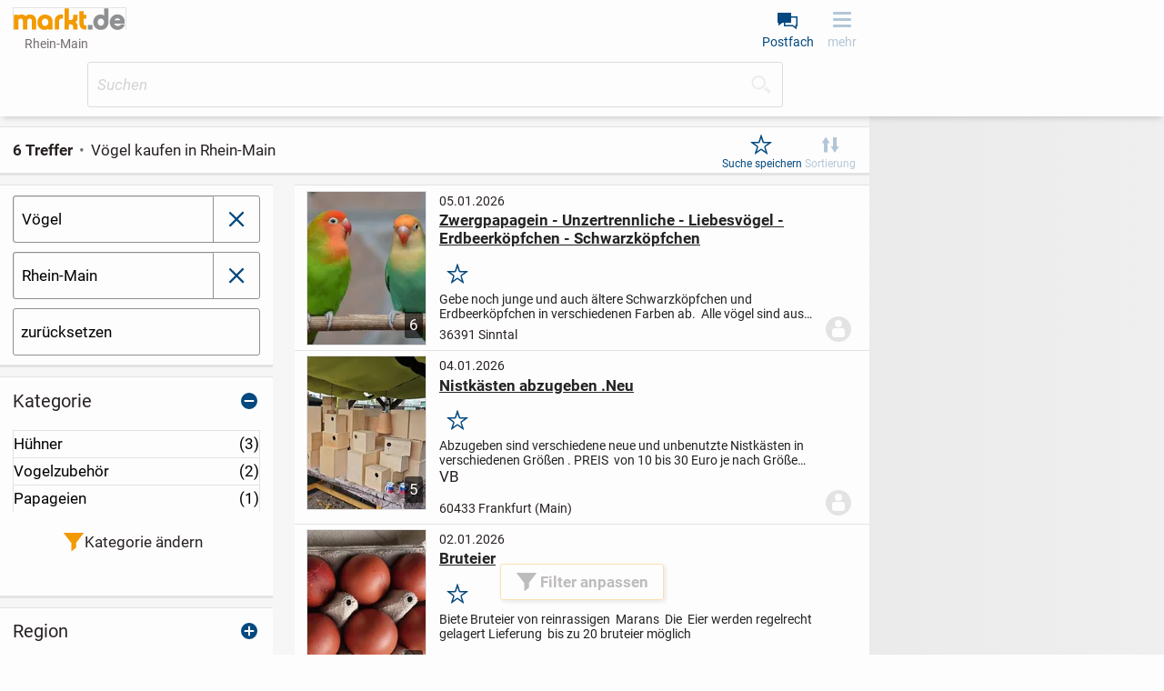

--- FILE ---
content_type: text/html;charset=UTF-8
request_url: https://www.markt.de/rhein-main/tiere/voegel/
body_size: 26415
content:
<!DOCTYPE html><html class="" lang="de">
  <head>
    <meta http-equiv="content-type" content="text/html;charset=UTF-8"/>
    <meta name="viewport" content="width=device-width, initial-scale=1"/>
    <meta name="description" content="Entdecke eine große Auswahl an Vögeln und finde Deinen neuen gefiederten Freund. Vögel kaufen leicht gemacht auf markt.de! ✓ Jetzt stöbern!"/>
    <meta name="robots" content="noindex, follow"/>
    <meta name="msapplication-TileColor" content="#2b5797"/>
    <meta name="theme-color" content="#ffffff"/>
    <meta name="color-scheme" content="light dark"/>
    <link href="https://www.markt.de/manifest.json" rel="manifest"/>
    <link href="https://static.markt.de/bundles/8gcbead7/image/pwa/partner/markt.de/favicons/favicon.ico" rel="icon" type="image/x-icon" sizes="any"/>
    <link href="https://static.markt.de/bundles/acfde79i/image/pwa/partner/markt.de/favicons/icon.svg" rel="icon" type="image/svg+xml"/>
    <link href="https://static.markt.de/bundles/9b8bffg/image/pwa/partner/markt.de/favicons/apple-touch-icon.png" rel="apple-touch-icon"/>
    <link href="https://static.markt.de/bundles/hjda7af7/fonts/pwa/roboto-v18-latin-ext_latin-regular.woff2" rel="preload" type="font/woff2" integrity="sha384-BTHcutPeQ3HXfxxPoEwm9LcjbLjKYngZGDAPakE45jUsUyCXoQBVvqQC3s8evh1i" crossorigin="anonymous" as="font"/>
    <link href="https://static.markt.de/bundles/hec8kd/fonts/pwa/roboto-v18-latin-ext_latin-italic.woff2" rel="preload" type="font/woff2" integrity="sha384-7Ungdvr0FkqaQPFNQoZBZ8iR1vAqIGLZNTPOfVMRl3yshqMIITFXdp2ewbf8a1No" crossorigin="anonymous" as="font"/>
    <link href="https://static.markt.de/bundles/kjjhieac/fonts/pwa/roboto-v18-latin-ext_latin-700.woff2" rel="preload" type="font/woff2" integrity="sha384-Kt+nkQ5b/MAYb1cS8uo0JKyQDGV6HcjzRqxT1V4TTTfqxZVtm+QRajb5hvVriBW9" crossorigin="anonymous" as="font"/>
    <link href="https://static.markt.de/bundles/kd8ikbjf/css/pwa/bundle-pwa.css" rel="stylesheet" type="text/css" integrity="sha384-yx6u9W/CzbWfhf3jAahF+qhYB7Mc05z1DEExU8I38vhoakM2esmo0AW9tDD1950n" crossorigin="anonymous"/>
    <link href="https://static.markt.de/webjars/fancybox/3.5.7-MARKT-amd-r2/jquery.fancybox.min.css" rel="stylesheet" type="text/css" integrity="sha384-Q8BgkilbsFGYNNiDqJm69hvDS7NCJWOodvfK/cwTyQD4VQA0qKzuPpvqNER1UC0F" crossorigin="anonymous"/>
    <link href="https://static.markt.de/webjars/fancybox-legacy/3.3.5-MARKT-amd-r2/jquery.fancybox.min.css" rel="stylesheet" type="text/css" integrity="sha384-/dUIqcuZmn0/Nt1CGyvylCjqPYa/w0/SdIVpbqBxsxYmfwd7PXM9Gt7PsRKRj9Xy" crossorigin="anonymous"/>
    <link href="https://static.markt.de/webjars/bxslider-4/4.2.15-MARKT-amd-r3/jquery.bxslider.min.css" rel="stylesheet" type="text/css" integrity="sha384-IkdhMx7cUuSY2YdhG0ZdD2Ib2xP97yB7dlkn4WdBwqh1r2WK2YAnnK2REMagj1fj" crossorigin="anonymous"/>
    <link href="https://static.markt.de/bundles/jhjgaak7/css/pwa/search.css" rel="stylesheet" type="text/css" integrity="sha384-tSeDRZD3fgKDn7W5VAD4e92f/CRsqS8aSCTrXUaW+fOg8tpxOaHhA+DMPuqoCrm0" crossorigin="anonymous"/>
    <link href="https://static.markt.de/bundles/8ffe776d/css/pwa/result-list.css" rel="stylesheet" type="text/css" integrity="sha384-Rt1MMacHDplNSf1nVT5r21TJ+xMs6R88dHXJB09SKXY/rhEC5y5wvF3r4AZQosd4" crossorigin="anonymous"/>
    <title>Vögel kaufen in Rhein-Main | markt.de</title>
    <script src="https://cdn.opencmp.net/tcf-v2/cmp-stub-latest.js" id="open-cmp-stub"></script>
    <script src="https://static.markt.de/webjars/requirejs/2.3.6/require.min.js" integrity="sha384-Z9JQUtAaWmYKd6d4DNdwKbqQjtvpcd4f/QmJSoaDxeRg4hWHtyyF6BwCsrnLcG1F" crossorigin="anonymous"></script>
    <script type="text/javascript">
/* <![CDATA[ */

          requirejs.config({
            paths: {"clsy-blocks_age-verification-api":"https://static.markt.de/bundles/jjfleeac/kotlinjs/clsy-blocks_age-verification-api","clsy-blocks_classyads":"https://static.markt.de/bundles/fedd6ck9/kotlinjs/clsy-blocks_classyads","clsy-blocks_violation":"https://static.markt.de/bundles/dbcgbdad/kotlinjs/clsy-blocks_violation","clsy-frontend":"https://static.markt.de/bundles/khic8a7i/kotlinjs/clsy-frontend","clsy-util":"https://static.markt.de/bundles/il86affe/kotlinjs/clsy-util","kotlin-kotlin-stdlib":"https://static.markt.de/bundles/fka8aba8/kotlinjs/kotlin-kotlin-stdlib","kotlin-kotlinx-atomicfu-runtime":"https://static.markt.de/bundles/albk6lcc/kotlinjs/kotlin-kotlinx-atomicfu-runtime","kotlin_de_markt_mbuild_api":"https://static.markt.de/bundles/albk6lcc/kotlinjs/kotlin_de_markt_mbuild_api","kotlin_org_jetbrains_kotlin_kotlin_dom_api_compat":"https://static.markt.de/bundles/dkakeae/kotlinjs/kotlin_org_jetbrains_kotlin_kotlin_dom_api_compat","kotlinx-atomicfu":"https://static.markt.de/bundles/k7jlk8h8/kotlinjs/kotlinx-atomicfu","kotlinx-coroutines-core":"https://static.markt.de/bundles/b89k9l9e/kotlinjs/kotlinx-coroutines-core","kotlinx-html":"https://static.markt.de/bundles/eabje8e7/kotlinjs/kotlinx-html","kotlinx-serialization-kotlinx-serialization-core":"https://static.markt.de/bundles/jhhg9f8a/kotlinjs/kotlinx-serialization-kotlinx-serialization-core","kotlinx-serialization-kotlinx-serialization-json":"https://static.markt.de/bundles/9eekfeib/kotlinjs/kotlinx-serialization-kotlinx-serialization-json","markt-frontend":"https://static.markt.de/bundles/bjakld8/kotlinjs/markt-frontend","markt-frontend_browserDataDeletion":"https://static.markt.de/bundles/j6fl6c8d/kotlinjs/markt-frontend_browserDataDeletion","markt-frontend_captcha":"https://static.markt.de/bundles/79ab9j8b/kotlinjs/markt-frontend_captcha","markt-frontend_carousel":"https://static.markt.de/bundles/jgh9lji8/kotlinjs/markt-frontend_carousel","markt-frontend_categoryarticle":"https://static.markt.de/bundles/jg6edcc6/kotlinjs/markt-frontend_categoryarticle","markt-frontend_core":"https://static.markt.de/bundles/kckhi7c7/kotlinjs/markt-frontend_core","markt-frontend_csvimportexport":"https://static.markt.de/bundles/fjd97cca/kotlinjs/markt-frontend_csvimportexport","markt-frontend_errorlogger":"https://static.markt.de/bundles/hbh76ehg/kotlinjs/markt-frontend_errorlogger","markt-frontend_expose":"https://static.markt.de/bundles/jjicacdh/kotlinjs/markt-frontend_expose","markt-frontend_favourites":"https://static.markt.de/bundles/ckkla77h/kotlinjs/markt-frontend_favourites","markt-frontend_home":"https://static.markt.de/bundles/8hg898k8/kotlinjs/markt-frontend_home","markt-frontend_insertion":"https://static.markt.de/bundles/9i9kdl77/kotlinjs/markt-frontend_insertion","markt-frontend_login":"https://static.markt.de/bundles/9ldh7jli/kotlinjs/markt-frontend_login","markt-frontend_mailbox":"https://static.markt.de/bundles/k6jfc7jc/kotlinjs/markt-frontend_mailbox","markt-frontend_manageadverts":"https://static.markt.de/bundles/cc8c7g8e/kotlinjs/markt-frontend_manageadverts","markt-frontend_manageinvoices":"https://static.markt.de/bundles/dehiggfl/kotlinjs/markt-frontend_manageinvoices","markt-frontend_marktlet":"https://static.markt.de/bundles/edliakk6/kotlinjs/markt-frontend_marktlet","markt-frontend_payment":"https://static.markt.de/bundles/kdcc6ji8/kotlinjs/markt-frontend_payment","markt-frontend_premiumLandingPage":"https://static.markt.de/bundles/8jk98df8/kotlinjs/markt-frontend_premiumLandingPage","markt-frontend_savedSearches":"https://static.markt.de/bundles/799ajbjl/kotlinjs/markt-frontend_savedSearches","markt-frontend_search":"https://static.markt.de/bundles/7bgfdabg/kotlinjs/markt-frontend_search","markt-frontend_service":"https://static.markt.de/bundles/9kce78gg/kotlinjs/markt-frontend_service","markt-frontend_settings":"https://static.markt.de/bundles/ijlhklak/kotlinjs/markt-frontend_settings","markt-frontend_subscription":"https://static.markt.de/bundles/albk6lcc/kotlinjs/markt-frontend_subscription","markt-frontend_upload":"https://static.markt.de/bundles/98iie8ei/kotlinjs/markt-frontend_upload","markt-frontend_user":"https://static.markt.de/bundles/e6acfgi9/kotlinjs/markt-frontend_user","markt-frontend_userContactList":"https://static.markt.de/bundles/jh6ddj69/kotlinjs/markt-frontend_userContactList","markt-frontend_violationReport":"https://static.markt.de/bundles/99elgbk7/kotlinjs/markt-frontend_violationReport","markt-frontend_websharetarget":"https://static.markt.de/bundles/albk6lcc/kotlinjs/markt-frontend_websharetarget","markt-frontend_widget":"https://static.markt.de/bundles/c7jieahc/kotlinjs/markt-frontend_widget","js-cookie":"https://static.markt.de/webjars/js-cookie/3.0.1/js.cookie.min","lodash":"https://static.markt.de/webjars/lodash/4.17.11-MARKT-r2/lodash.min","plupload":"https://static.markt.de/webjars/plupload/2.3.6-MARKT-r2/plupload.full.min","google-recaptcha-2":"https://static.markt.de/webjars/google-recaptcha-2/0.0.1-MARKT-min-r2/google-recaptcha.min","jquery":"https://static.markt.de/webjars/jquery/3.7.1/jquery.min","jquery.fancybox":"https://static.markt.de/webjars/fancybox/3.5.7-MARKT-amd-r2/jquery.fancybox.min.amd","jquery.fancybox-3.3.5":"https://static.markt.de/webjars/fancybox-legacy/3.3.5-MARKT-amd-r2/jquery.fancybox.min.amd","jquery.bxslider":"https://static.markt.de/webjars/bxslider-4/4.2.15-MARKT-amd-r3/jquery.bxslider.min.amd","scroll-lock":"https://static.markt.de/webjars/scroll-lock/2.1.2-MARKT-r2/scroll-lock.min","Siema":"https://static.markt.de/webjars/siema/1.5.1-MARKT-r2/siema.min","ckeditor":"https://static.markt.de/webjars/ckeditor/4.22.1-MARKT-amd-r2/ckeditor","zxcvbn":"https://static.markt.de/webjars/zxcvbn/1.0.0-MARKT-r3/zxcvbn","sortablejs":"https://static.markt.de/webjars/sortablejs/1.15.6/Sortable.min","fpxd":"https://static.markt.de/webjars/fingerprintjs/3.4.2-MARKT-r1/fp.umd.min","spark-md5":"https://static.markt.de/webjars/spark-md5/3.0.2/spark-md5.min","tantum-socket-io-js":"https://widget.tantumpay.com/socket.io","easyqrcodejs":"https://static.markt.de/webjars/EasyQRCodeJS/dist/easy.qrcode.min"},
            onNodeCreated: function(node, config, module, path) {
              var sri = {"clsy-blocks_age-verification-api":"sha384-fRe2VElHE8OwNS0b1pEm0vGKzCv0JFX7/H8vHsRrElOX5Q+nDlqwpUDcPWvOw9T+","clsy-blocks_classyads":"sha384-D7VmAzsFP2WRL4P59nwAROqoNoOgD5+UW9/hS11YFzqLHQPsmR8MQ9UxcXlm1yuB","clsy-blocks_violation":"sha384-LcpMX9ZbqiXkiwePouP4cJif82KmvFF/HZ2OiEvAfIldzosmMt/AWTmVdg1SjHFt","clsy-frontend":"sha384-2Wju2SACX/YiUqPL0MIm3Jak8NswmLMbA4+SY5AhJFk0Q+EnmQQGE5Zz6lojU/YB","clsy-util":"sha384-/RjHFqp+9fNlR4n1stUtJd3PeQfhJ46isyQwpDmN20J2aSMUEQWT3b86DZrEVZ/4","kotlin-kotlin-stdlib":"sha384-b8MMvywdZdGJ73+PRhvJS9CL7mUKc/LidxIS0wcSbfKTucL/7S+2p4RXLj/UlRwt","kotlin-kotlinx-atomicfu-runtime":"sha384-8HMrl/0ab+zweq+dIC+PGM8TTSY3mc8LQcN9ctIB+ZbwuImN2UfVEANBgwDMrad6","kotlin_de_markt_mbuild_api":"sha384-8HMrl/0ab+zweq+dIC+PGM8TTSY3mc8LQcN9ctIB+ZbwuImN2UfVEANBgwDMrad6","kotlin_org_jetbrains_kotlin_kotlin_dom_api_compat":"sha384-jAlO6WwqNgv/WRBdRdFA9jqTZ+H/1/CUTZ49X0Fu+taKWPd0bJCzTmYRNoUOcoFx","kotlinx-atomicfu":"sha384-Hd/kTE8kjW9kEt2t2Z+yhatZ2aNkBO7W7eYQVUDtjWJyHzXkOK6Qk6k5yhciqYkJ","kotlinx-coroutines-core":"sha384-6p0ZasCyMLSsiXMTamVn2LnmxXcSOYMiayP+1ECirrVo2alGUHuuetPDjr67VRry","kotlinx-html":"sha384-CgClEyLzdKxhxSnbAJ+Pzjy4zIKnppd7z+HM9r71nIyJGk2mpzRtccw3aGDZ3a37","kotlinx-serialization-kotlinx-serialization-core":"sha384-9PPA8JYvpvXv2BL9H8yWjXfch48C0UY52X6drezlMQF08GkwChvNhFbcA5NiEbtC","kotlinx-serialization-kotlinx-serialization-json":"sha384-UkFKOzR0ypSFyFCpzaV3sQWaE0ds+ommaECb0Ip1z7bJNYKOK+fLJSCHZ8iU9DKl","markt-frontend":"sha384-FluzKtBY3SM5lAE0L1kMSKNlDiG9wf7JRABHAFVOlbt3oxIbYEOT0B8ozug4sTZe","markt-frontend_browserDataDeletion":"sha384-kNbV/h7/QTibKX9TCjHPu0muPgb2rWrDZ6MHzyBykKCDJLG3NobmW3dVIcH52H2E","markt-frontend_captcha":"sha384-LD4WdZORMr4j5uImJZssfBhdpjq+fyLhibXni8rKtumKxvehVrmhtqkqt3AlA8Tg","markt-frontend_carousel":"sha384-3E6i1dh4DovY2FVaiXhia7BlpKVDuwvHCI1JymzumCMyLb0SlMxx5iYd4kmNcZSH","markt-frontend_categoryarticle":"sha384-NnEFd3Le6ZHc1t1WTjUYk4E+3eW10FftxBCZNmBph1amLGOt8s7KlfzsB7e+lDoq","markt-frontend_core":"sha384-bg+PIemrZLNuZzbpzRMWn1DrZBbWZlY77dZunZA+Cb733WKo01/AUHMc8iJKm3eF","markt-frontend_csvimportexport":"sha384-Q1BGxhdjckeQ2A1veNYwWrWaeRjFVloVcufmjLxAxg5EYPnKG+WJd2gRrA7HmEBT","markt-frontend_errorlogger":"sha384-eJQ51WT35mH/cg5lfVxWz1ABZ1DDCSUKoz/AqLjCzhKzzwKz+pEuj+cT7LzNMcKa","markt-frontend_expose":"sha384-snOZH1o2fGk9/U/FXXTRP6wQ9rNbAlJEo6jNRtQLb5FrdN8XdPeqL7q83UVSUBHI","markt-frontend_favourites":"sha384-xj9WkVpmh5y5FoRTi7ihXjA+hOUUcC9i/bME1Q3pQ0J21EMqYLobY+QxsU/QEyPm","markt-frontend_home":"sha384-h1fsXfth8m82OaUna89ZNDSZK20iQR47VeB3667EKChpaI4s/qhnOqrXxa1Fdgbc","markt-frontend_insertion":"sha384-jw3eTmVYRV51i7RY5UFlXV/+zeWDwUnYJusuShp7GEENHHH60u5+jtZg5QrX+V0u","markt-frontend_login":"sha384-dIKUPfTknsh1ck7661e+58x4AB8/omotqgqj6oimyJIXVOcJkqsa8xZ9KsjThBht","markt-frontend_mailbox":"sha384-KR8fjxbMyJ0OM/YuWl5dcGO7TzuRFp77HdYNi08qk/dS+QGRGS2OMRcvRgzEQA+1","markt-frontend_manageadverts":"sha384-oJh6x1ujcEILky2ZGi+uWQowdh+Yyp9WwQlmLYywnFPX9N5q1X0bprUCxGhGgDCi","markt-frontend_manageinvoices":"sha384-CmusHuoV58yhdGsdvyYGGD6nDHyxADMSBsvxI6kL+FsWQeJeMN+nWKLo8aBBt+Eu","markt-frontend_marktlet":"sha384-2m9lbpIddR+dd2qYINt8hQOZFlUr9o7VtuYyFwbGaZsgn19YeCqF5aQ1eWh0mMUS","markt-frontend_payment":"sha384-+5LCBC4p5q6KAlmAfpu6VBeDEuNEG5U/F5vSMvA0aoG4I+u0ukF3fIz1zneS89MU","markt-frontend_premiumLandingPage":"sha384-jjFA88vzuLklAxvN47WqCMn7rakK3SnMug2uLgq+vxxTHvZUTHt21Pw85lE3g156","markt-frontend_savedSearches":"sha384-ynIqPaI61nRCWFBMsZW2tr1d1WdEr83227RVMIUxcZqWsvYU+bpWmygLS7RspjLG","markt-frontend_search":"sha384-1gvUUZTfI9TAcNIjHvuMjnvfk9sH7oL9UuWDX8bu3iURAAI4Txbu9xbBm8YcV40h","markt-frontend_service":"sha384-0ZptUTxt/TTbwRDSOsFuywWK4x0oAlDAZYHCyUnKYFbbxtMkBgeEgc6i1JwLZQD9","markt-frontend_settings":"sha384-lAjL6cnUYJBbe5pY024TCg3tRVEELzQkmK65lUe+bUYqe7bskNhw4eG6I1kFEG9K","markt-frontend_subscription":"sha384-8HMrl/0ab+zweq+dIC+PGM8TTSY3mc8LQcN9ctIB+ZbwuImN2UfVEANBgwDMrad6","markt-frontend_upload":"sha384-2Qpx4luZ88ZiLW1Hxd7R9qa+i2GnAmIkz6OUJaEnAWQianz/YAM5YHqvCL7leBA0","markt-frontend_user":"sha384-fFFM9V7fE1u+Es/msRTMfKLxU9trN2HPEyeO7FaKRYb6HmY00gioprwoodFvUUSB","markt-frontend_userContactList":"sha384-EQCKqUOC0d3aoCpeWR7xXF25WrW3wVDvu3aw7kBseGR1XG3SL8BQqQP/EFAdvfjn","markt-frontend_violationReport":"sha384-36E2JRn5sTKiyrnTr6OS0Xh/BUkyopBeP4g7o07mgSa7H7WlzyjFAHF/R4e3Z6EL","markt-frontend_websharetarget":"sha384-8HMrl/0ab+zweq+dIC+PGM8TTSY3mc8LQcN9ctIB+ZbwuImN2UfVEANBgwDMrad6","markt-frontend_widget":"sha384-p2pSB3UXhzT76vyHmnFITTEOpZzChGXOc5kTv4fmNZsDofognDQhISP5gZ0fsli9","js-cookie":"sha384-ETDm/j6COkRSUfVFsGNM5WYE4WjyRgfDhy4Pf4Fsc8eNw/eYEMqYZWuxTzMX6FBa","lodash":"sha384-pw/QDCjcQWvq1g06mTcOesmluxheSyF+6YkU6Pe2wFw6eY6qvNj1RU9z4d7nx1nS","plupload":"sha384-PlFQ/ew6Hus7ZaqQHr7Uncb7qq7bCSD2i+vDeDcjNkwdohiQKL7cZghBGYdEmG8C","google-recaptcha-2":"sha384-ADoLPI4C4vc3Dpg1QgaZfor0LUG2Jy6za1wTFbK9fEBnbMb66BtiS8WfybRIOkfX","jquery":"sha384-1H217gwSVyLSIfaLxHbE7dRb3v4mYCKbpQvzx0cegeju1MVsGrX5xXxAvs/HgeFs","jquery.fancybox":"sha384-gUGm586T6IMcvS3INn/HXEV30qgoJN2uZceA+XwyZi/bV89YtsjNZTh6biw5Idkz","jquery.fancybox-3.3.5":"sha384-cx+mwieC7leF+NtgTuckM/CGV8vPm6qshHn8qiA4okvTxdQa0vLNMR+bCvi+KPnC","jquery.bxslider":"sha384-r1E4H+kH0jder1lGDpc/bo0lt9KayOBRx+DEtZp4RweilfCfUrOMeodLvxvMRlWU","scroll-lock":"sha384-3qVvy8FZKXQODnM8vnaXpF8ASgNt45OGKncSOMOmiqg4f8dJrV02sr9+aVlCaGfq","Siema":"sha384-HhBSqDRI/i3l5GIv6Uw13O3TBg0zxdGJn0xPAWowfyudL2lrd7B91R52QLw+yanw","ckeditor":"sha384-9kZFxdSZJ1KoJ6+CwPyP3yYY1Y6wptfLNIS0Wdr5O9ouRaDf+ZVa3gznEb9zbBSe","zxcvbn":"sha384-fYuBnouEjKjEsazA1jkbn9h+j+Uqe4w5309R4oZOw3SrsqgX7J7J6HpcbiZDbVv/","sortablejs":"sha384-HZZ/fukV+9G8gwTNjN7zQDG0Sp7MsZy5DDN6VfY3Be7V9dvQpEpR2jF2HlyFUUjU","fpxd":"sha384-+my9E1hnYS3AupUUMVnHHcnXS2ClhhKa5fLvGKsXeWIkExFSmv/XJEF5D8sXJH6R","spark-md5":"sha384-WAahC3S+69Co45zyyuhCjvdMwo7a42Yn0mM0IgZIUlYNebG24AVkPUltj3BQnM85","easyqrcodejs":"sha384-zIbrewSLFQUxNJnqFkHQ6q8hkvi84+DZPzD8aI9w7h5jByuv0sq5iA2UFszatXN7"};

              if (sri[module]) {
                node.setAttribute('integrity', sri[module]);
                node.setAttribute('crossorigin', 'anonymous');
              }
            }
          });
        
/* ]]> */
</script>
    <script type="text/javascript">
/* <![CDATA[ */
window.clsyDataLayer = [{"pageClass":"ADVERT_RESULT_LIST","page":"/rhein-main/tiere/voegel/?keywords\u003d\u0026categoryId\u003d2110000000\u0026categoryId\u003d2110000000\u0026geoUrlId\u003drhein-main","loggedIn":false,"vertical":"default","categoryId":2110000000,"categoryIdTruncated":"2110","categoryLevel1":"Tiere","categoryLevel2":"Tiere » Vögel","geoId":"01","country":"Deutschland","partner":"markt.de","sessionId":"b8c2d161-f839-4af5-bd3f-85265c8e489e"}];
/* ]]> */
</script>
    <script type="application/ld+json">{"":"de.classyfi.pwa.social.SchemaOrgBreadcrumb","@type":"BreadcrumbList","@context":"https://schema.org","itemListElement":[{"@type":"ListItem","position":1,"name":"Startseite","item":"EpFPH8ZMLDiZRL4Y7dUOiLfC11kU4V_Ej5lHdR7V-8g="},{"@type":"ListItem","position":2,"name":"Rhein-Main","item":"EpFPH8ZMLDiZRL4Y7dUOiPrvSWQCzPF6vz1BhCbpVJV0QgLpd-GaduCet_ZiC2Dg"}]}</script>
    <script id="trfAdSetup" type="text/javascript" src="//cdntrf.com/markt.de_RESPONSIVE.js" async="async" data-traffectiveConf="{&quot;dfpAdUrl&quot;:&quot;/307308315,11893755/markt.de/Tiere_resultlist&quot;,&quot;targeting&quot;:[{&quot;key&quot;:&quot;zone&quot;,&quot;value&quot;:&quot;market&quot;,&quot;values&quot;:null},{&quot;key&quot;:&quot;pagetype&quot;,&quot;value&quot;:&quot;Tiere_resultlist&quot;,&quot;values&quot;:null},{&quot;key&quot;:&quot;programmatic_ads&quot;,&quot;value&quot;:&quot;true&quot;,&quot;values&quot;:null},{&quot;key&quot;:&quot;ads&quot;,&quot;value&quot;:&quot;true&quot;,&quot;values&quot;:null}],&quot;clientAlias&quot;:&quot;markt-de-marktplatz&quot;,&quot;adLoadRootMargin&quot;:&quot;120px 0px 120px 0px&quot;}"></script>
    <script type="text/javascript">
/* <![CDATA[ */
requirejs(["markt-frontend_core","kotlin-kotlin-stdlib","clsy-frontend"], function (module, rm_1, rm_2) {
          var destub = module.de.classyfi.frontend.templates.destubCore;
          module.de.classyfi.pwa.App.initOnPageTop(false,"/rhein-main/onlineCheck",destub('de.classyfi.pwa.user.UserProfile', 'markt-frontend_core', null, false),destub('de.classyfi.util.CookieSettings', 'clsy-frontend', {"defaultCookieDomain":".markt.de","subdomains":["www.","erotik."]}, false));
        });
/* ]]> */
</script>
    <script type="text/javascript">
/* <![CDATA[ */
requirejs(["markt-frontend_core","kotlin-kotlin-stdlib"], function (module, rm_1) {
          module.de.classyfi.pwa.tagmanager.GoogleTagManagerClient.initialize("clsyDataLayer",true,["GTM-TMG6CF9"]);
        });
/* ]]> */
</script>
    <meta property="og:type" content="website"/>
    <meta property="og:title" content="Vögel kaufen in Rhein-Main | markt.de"/>
    <meta property="og:description" content="Entdecke eine große Auswahl an Vögeln und finde Deinen neuen gefiederten Freund. Vögel kaufen leicht gemacht auf markt.de! ✓ Jetzt stöbern!"/>
    <meta property="og:url" content="https://www.markt.de/rhein-main/tiere/voegel/"/>
    <meta property="og:site_name" content="markt.de"/>
    <meta property="og:image" content="https://static.markt.de/bundles/7a6glfbk/image/markt/openGraphImages/default_1200x627.png"/>
    <meta property="og:image:width" content="1200"/>
    <meta property="og:image:height" content="627"/>
    <meta property="og:locale" content="de_DE"/>
    <meta property="fb:app_id" content="325988921697"/>
  </head>
  <body class="">
    <script type="text/javascript">
/* <![CDATA[ */
requirejs(["markt-frontend_core","kotlin-kotlin-stdlib"], function (module, rm_1) {
          module.de.classyfi.pwa.sift.SiftJSSnippet.execute("1272406e19","","b8c2d161-f839-4af5-bd3f-85265c8e489e");
        });
/* ]]> */
</script>
    <script src="https://static.markt.de/bundles/7idjhd69/js/gocam-avs/avsJsSdkV1.js"></script>
    <noscript><iframe src="https://www.googletagmanager.com/ns.html?id=GTM-TMG6CF9" height="0" width="0" style="display: none; visibility: hidden;"></iframe></noscript>
    <script>function processPrg() {
  const prgForm = $('#prg_form'); 
  const newTab = prgForm.attr('target') === '_blank';
  
  if (newTab) {
    const inputField = $('#prg_input_url'); 
    const redirectUrl = inputField.val();
    const varName = inputField.attr('name');
    const url = prgForm.attr('action');
    window.open(url + '?' + varName + '=' + redirectUrl, '_blank', 'noopener');
    return false;
  } else {
    return true;
  }
  
}</script>
    <form id="prg_form" method="post" action="/rhein-main/urlMaskingRedirect.htm" onsubmit="return processPrg();"><input id="prg_input_url" type="hidden" name="targetUrl"/></form>
    <div id="clsy-body-components-top"><style>@media screen {
#clsy-clsds-cont-search_below_filters, #clsy-clsds-cont-main_skyscraper{ display: none; }
#clsy-clsds-cont-main_interstitial{ display: flex; }
}
@media screen and (min-height: 300px) {
#clsy-clsds-cont-search_result_middle_5_mobile{ display: flex;height: 360px; }
}
@media screen and (min-width: 767px) {
#clsy-clsds-cont-search_result_middle_5_mobile{ display: none; }
#clsy-clsds-cont-search_below_filters{ display: flex;min-height: 340px; }
}
@media screen and (min-width: 872px) {
#clsy-clsds-cont-main_skyscraper{ display: flex; }
}
@media screen and (min-width: 1052px) {
#clsy-clsds-cont-main_skyscraper{ display: flex; }
}
</style>
<script type="text/javascript">
/* <![CDATA[ */
requirejs(["markt-frontend_core","kotlin-kotlin-stdlib"], function (module, rm_1) {
          module.de.classyfi.pwa.advertisement.classyads.ClassyAdsClientHelper.init("https://www.markt.de/rhein-main/tiere/voegel/");
        });
/* ]]> */
</script>
<script type="text/javascript">
/* <![CDATA[ */
requirejs(["markt-frontend_core","clsy-blocks_classyads"], function (module, rm_1) {
          var destub = module.de.classyfi.frontend.templates.destubCore;
          module.de.classyfi.pwa.advertisement.classyads.TraffectiveClassyAdsClient.Companion.init(destub('de.classyfi.classyads.JsExportableSetupData', 'clsy-blocks_classyads', {"id":"traffective2020","s":["{\"aup\":\"/307308315,11893755/markt.de/Tiere_resultlist\",\"psn\":\"SEARCH_RESULT_MIDDLE_5_MOBILE\",\"aun\":\"Mobile_Pos2\",\"dims\":[{\"width\":0,\"exclude\":false,\"heightConfig\":{\"type\":\"de.classyfi.classyads.BreakpointRule.HeightConfig.FixedHeight\",\"value\":\"300px\"}},{\"width\":767,\"exclude\":true,\"heightConfig\":null}],\"scfg\":{\"adLoadRootMargin\":\"0px 0px 0px 0px\",\"intersectionThreshold\":0.6}}","{\"aup\":\"/307308315,11893755/markt.de/Tiere_resultlist\",\"psn\":\"SEARCH_BELOW_FILTERS\",\"aun\":\"Rectangle_1\",\"dims\":[{\"width\":0,\"exclude\":true,\"heightConfig\":null},{\"width\":767,\"exclude\":false,\"heightConfig\":{\"type\":\"de.classyfi.classyads.BreakpointRule.HeightConfig.MinHeight\",\"value\":\"280px\"}}]}","{\"aup\":\"/307308315,11893755/markt.de/Tiere_resultlist\",\"psn\":\"MAIN_SKYSCRAPER\",\"aun\":\"Skyscraper\",\"dims\":[{\"width\":0,\"exclude\":true,\"heightConfig\":null},{\"width\":872,\"exclude\":false,\"heightConfig\":{\"type\":\"de.classyfi.classyads.BreakpointRule.HeightConfig.MinHeight\",\"value\":\"0px\"}},{\"width\":1052,\"exclude\":false,\"heightConfig\":{\"type\":\"de.classyfi.classyads.BreakpointRule.HeightConfig.MinHeight\",\"value\":\"0px\"}}]}","{\"aup\":\"/307308315,11893755/markt.de/Tiere_resultlist\",\"psn\":\"MAIN_INTERSTITIAL\",\"aun\":\"Interstitial_1\",\"dims\":[{\"width\":0,\"exclude\":false,\"heightConfig\":{\"type\":\"de.classyfi.classyads.BreakpointRule.HeightConfig.MinHeight\",\"value\":\"0px\"}}],\"scfg\":{\"divId\":\"traffective-ad-Interstitial_1\",\"loadEager\":true}}"],"t":"{\"zone\":[\"market\"],\"pagetype\":[\"Tiere_resultlist\"],\"programmatic_ads\":[\"true\"],\"ads\":[\"true\"]}","c":"{\"clientAlias\":\"markt-de-marktplatz\",\"adLoadRootMargin\":\"120px 0px 120px 0px\"}"}, false));
        });
/* ]]> */
</script>
</div>
    <div class="clsy-c-i18nMessageSource" data-clsy-pwa-word-OK="OK" data-clsy-pwa-word-Cancel="Abbrechen" data-clsy-pwa-word-close="schließen" data-clsy-pwa-word-open="öffnen" data-clsy-pwa-shell-pressBackToClosePage="Zurück drücken um Seite zu schließen." data-clsy-pwa-shell-pressBackToCloseApp="Zurück drücken um App zu schließen." data-clsy-pwa-shell-app-install-prompt="Als App installieren" data-clsy-pwa-default-error="Ein Fehler ist aufgetreten" data-clsy-pwa-default-tryAgain="Erneut versuchen" data-clsy-pwa-default-login-error-handler-dialog-title="Login Fehler" data-clsy-pwa-default-login-error-handler-dialog-text="Die Aktion konnte nicht ausgeführt werden, da Du nicht mehr eingeloggt bist." data-clsy-pwa-default-feature-not-unsupported-by-browser="Dein Browser unterstützt diese Funktion leider nicht." data-clsy-pwa-default-copy-to-clipboard-success="Text in Zwischenablage kopiert." data-clsy-pwa-default-copy-to-clipboard-failed="Fehler beim Kopieren in die Zwischenablage." data-clsy-pwa-carousel-rotation-stop="automatische Rotation beenden" data-clsy-pwa-carousel-rotation-start="automatische Rotation starten" data-clsy-pwa-carousel-liveregion-text-suffix="Einträge werden angezeigt." data-clsy-pwa-carousel-liveregion-text-prefix-next="Nächste" data-clsy-pwa-carousel-liveregion-text-prefix-prev="Vorhergehende" data-clsy-pwa-field-mandatory="(Pflichtangabe)" data-clsy-pwa-word-more="mehr" data-clsy-pwa-word-less="weniger" data-clsy-pwa-word-Save="Speichern" data-clsy-pwa-word-Saved="Gespeichert" data-clsy-pwa-word-Delete="Löschen" data-clsy-pwa-word-Undo="Rückgängig" data-clsy-pwa-ckeditor-fontsize-config="Sehr Klein/0.7em;Klein/0.8em;Normal/1em;Groß/1.3em;Sehr Groß/1.6em" data-clsy-pwa-word-next="weiterblättern" data-clsy-pwa-word-previous="zurückblättern" data-clsy-pwa-word-member="Mitglied" data-clsy-pwa-incognitoMode-locked-info="Diese Einstellung ist für Dich nicht verfügbar. Bitte werde Premium-Mitglied, um den diskreten Modus nutzen zu können. Im diskreten Modus kannst Du Dich auf der Plattform bewegen, ohne dass andere Mitglieder sehen, dass Du online bist." data-clsy-pwa-incognitoMode-locked-dialog-title="Diskreter Modus nicht verfügbar" data-markt-common-premium-button-label="Premium Mitglied werden"></div>
    <script type="text/javascript">
/* <![CDATA[ */
requirejs(["markt-frontend_core"], function (module) {
          module.de.classyfi.pwa.App.initOnBodyTop();
        });
/* ]]> */
</script>
    <div class="clsy-l-pagecontainer clsy-c-pagecontainer">
      <div class="clsy-skiplinks"><a href="#main" class="clsy-skiplink clsy-c-btn clsy-c-btn--secondary-restrained">Zum Hauptinhalt springen</a></div>
      <header class="clsy-header" data-scroll-lock-fill-gap="">
        <div class="clsy-header__inner">
          <div class="clsy-header__main-header">
            <div class="clsy-header__logo-box"><button type="submit" form="prg_form" title="markt.de Startseite" role="link" data-targeturl="EpFPH8ZMLDiZRL4Y7dUOiPrvSWQCzPF6vz1BhCbpVJV0QgLpd-GaduCet_ZiC2Dg" onclick="$('#prg_form').attr('target', null); $('#prg_input_url').val($(this).attr('data-targeturl')); return true;" class="clsy-c-link clsy-c-link__plain clsy-header__home-link">
                <div class="clsy-header__logo-wrapper"><img src="https://static.markt.de/bundles/dceglgfd/image/pwa/markt_logo_ohne_claim.svg" class="clsy-header__logo clsy-header__logo--light" alt="markt.de Kostenlose Kleinanzeigen Rhein-Main Logo"/><img src="https://static.markt.de/bundles/gh7a6e6i/image/pwa/markt_logo_ohne_claim_dm.svg" class="clsy-header__logo clsy-header__logo--dark" alt="markt.de Kostenlose Kleinanzeigen Rhein-Main Logo"/></div>
              </button>
              <div class="clsy-header__region">Rhein-Main</div>
            </div>
            <nav class="clsy-header__toolbar" aria-label="Hauptnavigation">
              <ul class="clsy-header__toolbar-list">
                <li class="clsy-header__toolbar-item"><button type="submit" form="prg_form" title="Nachrichten abrufen" role="link" data-targeturl="EpFPH8ZMLDiZRL4Y7dUOiPrvSWQCzPF6vz1BhCbpVJWZxNoiWvT_kCu1SiCepvKFw3Kr3SiQjkWHakCjsYxTsA==" onclick="$('#prg_form').attr('target', null); $('#prg_input_url').val($(this).attr('data-targeturl')); return true;" class="clsy-header__image-button clsy-header__image-button--mailbox clsy-outline-offset-negative">Postfach</button></li>
                <li class="clsy-header__toolbar-item"><button aria-expanded="false" aria-controls="clsy-navigation-drawer" title="weitere Links" class="clsy-header__image-button clsy-outline-offset-negative clsy-header__image-button--nav-trigger clsy-interactive clsy-interactive--not-yet"><span class="clsy-header__navtrigger-icon--top"></span><span class="clsy-header__navtrigger-icon--middle"></span><span class="clsy-header__navtrigger-icon--bottom"></span><span class="clsy-header__navtrigger-label">mehr</span></button></li>
              </ul>
            </nav>
          </div>
        </div>
      </header>
      <div class="clsy-navigation-drawer" id="clsy-navigation-drawer">
        <ul class="clsy-c-navigation">
          <li class="clsy-c-navigation__item clsy-c-navigation__item--login"><button type="submit" form="prg_form" title="bei markt.de anmelden" role="link" data-targeturl="EpFPH8ZMLDiZRL4Y7dUOiPrvSWQCzPF6vz1BhCbpVJWsiy3B4XwExf3mHQ9pd1VxK7s6rK4x-EUDpGbEreiMIQ==" onclick="$('#prg_form').attr('target', null); $('#prg_input_url').val($(this).attr('data-targeturl')); return true;" class="clsy-c-link clsy-c-link__plain clsy-c-navigation__link clsy-outline-offset-negative">Anmelden</button></li>
          <li class="clsy-c-navigation__item clsy-c-navigation__item--register"><a class="clsy-c-navigation__link clsy-outline-offset-negative" href="https://www.markt.de/registrieren.htm" title="ein neues Nutzerkonto anlegen">Neu registrieren</a></li>
          <li class="clsy-c-navigation__item clsy-c-navigation__item--insertion clsy-offline-indicator-transparency"><a class="clsy-c-navigation__link clsy-outline-offset-negative" href="https://www.markt.de/benutzer/inserieren.htm" title="neue Anzeige aufgeben">Anzeige erstellen</a></li>
          <li class="clsy-c-navigation__item clsy-c-navigation__item--advert-admin clsy-offline-indicator-transparency"><button type="submit" form="prg_form" title="eigene Anzeigen verwalten" role="link" data-targeturl="EpFPH8ZMLDiZRL4Y7dUOiPrvSWQCzPF6vz1BhCbpVJXAyiKaunWXhpwSnvwRnw_m3WSBLVrLL9016ZYV8X9PZQ==" onclick="$('#prg_form').attr('target', null); $('#prg_input_url').val($(this).attr('data-targeturl')); return true;" class="clsy-c-link clsy-c-link__plain clsy-c-navigation__link clsy-outline-offset-negative">Meine Anzeigen</button></li>
          <li class="clsy-c-navigation__item clsy-c-navigation__item--contacts clsy-offline-indicator-transparency"><button type="submit" form="prg_form" title="Meine Kontakte aufrufen" role="link" data-targeturl="EpFPH8ZMLDiZRL4Y7dUOiPrvSWQCzPF6vz1BhCbpVJXcaNonnQqc4DrglHrpMNSgcbTzo586fj6E87a92GerTg==" onclick="$('#prg_form').attr('target', null); $('#prg_input_url').val($(this).attr('data-targeturl')); return true;" class="clsy-c-link clsy-c-link__plain clsy-c-navigation__link clsy-outline-offset-negative"><span class="clsy-premium-marker">Meine Kontakte</span><span class="clsy-visually-hidden">Premium Vorteil</span></button></li>
          <li class="clsy-c-navigation__item clsy-c-navigation__item--favorites"><button type="submit" form="prg_form" title="gemerkte Anzeigen aufrufen" role="link" data-targeturl="EpFPH8ZMLDiZRL4Y7dUOiPrvSWQCzPF6vz1BhCbpVJVNY32T9YMrTMPjCRuC8546" onclick="$('#prg_form').attr('target', null); $('#prg_input_url').val($(this).attr('data-targeturl')); return true;" class="clsy-c-link clsy-c-link__plain clsy-c-navigation__link clsy-outline-offset-negative">Merkliste</button></li>
          <li class="clsy-c-navigation__item clsy-c-navigation__item--settings clsy-offline-indicator-transparency" id="drawer-item-settings"><button type="submit" form="prg_form" title="Helle oder dunkle Ansicht wählen" role="link" data-targeturl="EpFPH8ZMLDiZRL4Y7dUOiPrvSWQCzPF6vz1BhCbpVJWpJl9ut631ImxftpQKkQrH5ZK_bEF8_jSlqdtzCdeF4w==" onclick="$('#prg_form').attr('target', null); $('#prg_input_url').val($(this).attr('data-targeturl')); return true;" class="clsy-c-link clsy-c-link__plain clsy-c-navigation__link clsy-outline-offset-negative">Darstellung</button></li>
          <li class="clsy-c-navigation__item clsy-c-navigation__item--security clsy-offline-indicator-transparency" id="drawer-item-security"><button type="submit" form="prg_form" title="Sicherheitseinstellungen" role="link" data-targeturl="EpFPH8ZMLDiZRL4Y7dUOiPrvSWQCzPF6vz1BhCbpVJWgt4PUN722jT_gCqGGY1O3TPYawff1uXyy15vxIvodtbUl_4hZ8P_tcl0L9WLvEH4=" onclick="$('#prg_form').attr('target', null); $('#prg_input_url').val($(this).attr('data-targeturl')); return true;" class="clsy-c-link clsy-c-link__plain clsy-c-navigation__link clsy-outline-offset-negative">Sicherheit</button></li>
        </ul>
        <div class="clsy-offline-notice">
          <div class="clsy-c-message clsy-c-message--warning clsy-offline-notice--offline">
            <div>Du bist offline.</div>
          </div>
          <div class="clsy-c-message clsy-c-message--warning clsy-offline-notice--maintenance">
            <div>Dringende Wartungsarbeiten. markt.de läuft vorübergehend im Offline-Modus.</div>
          </div>
          <div class="clsy-c-message clsy-c-message--info clsy-offline-notice--connecting">
            <div>Verbindung wird hergestellt...</div>
          </div>
          <div class="clsy-c-message clsy-c-message--success clsy-offline-notice--online">
            <div>Verbindung hergestellt.</div>
          </div>
        </div>
        <script type="text/javascript">
/* <![CDATA[ */
requirejs(["markt-frontend_core"], function (module) {
        new module.de.classyfi.pwa.offline.OfflineNoticeClient();
      });
/* ]]> */
</script>
        <div class="clsy-c-breadcrumbs">
          <nav aria-label="Breadcrumbs" aria-hidden="false" id="clsy-breadcrumbs-container">
            <ol class="clsy-breadcrumbs"> 
              <li class="clsy-breadcrumbs__breadcrumb"><button type="submit" form="prg_form" title="Startseite" role="link" data-targeturl="EpFPH8ZMLDiZRL4Y7dUOiLfC11kU4V_Ej5lHdR7V-8g=" onclick="$('#prg_form').attr('target', null); $('#prg_input_url').val($(this).attr('data-targeturl')); return true;" class="clsy-c-link clsy-c-link__plain clsy-breadcrumbs__link">Startseite</button></li>
 
              <li class="clsy-breadcrumbs__breadcrumb"><button type="submit" form="prg_form" title="Rhein-Main" role="link" data-targeturl="EpFPH8ZMLDiZRL4Y7dUOiPrvSWQCzPF6vz1BhCbpVJV0QgLpd-GaduCet_ZiC2Dg" onclick="$('#prg_form').attr('target', null); $('#prg_input_url').val($(this).attr('data-targeturl')); return true;" class="clsy-c-link clsy-c-link__plain clsy-breadcrumbs__link">Rhein-Main</button></li>
            </ol>
          </nav>
        </div>
      </div>
      <div class="clsy-c-search-menu" data-ajax-url="https://www.markt.de/ajax/searchMenu" data-save-search-ajax-url="https://www.markt.de/ajax/saveSearchDialog" data-scroll-lock-scrollable="" data-is-search-page="true">
        <div class="clsy-c-i18nMessageSource" data-clsy-pwa-search-menu-button-submit-default-label="Suchen" data-clsy-pwa-search-menu-error-gps-permission-missing="Bitte aktiviere die Berechtigung zum Ortsabruf in Deinem Browser." data-clsy-pwa-search-save-search-toast-saved="Suche wurde gespeichert" data-clsy-pwa-search-save-search-toast-updated="Gespeicherte Suche wurde aktualisiert" data-clsy-pwa-search-save-search-toast-deleted="Gespeicherte Suche wurde gelöscht"></div>
        <div class="clsy-c-search-menu__content">
          <div class="clsy-c-dialog__buttonbar--sentinel"></div>
          <div class="clsy-c-dialog__buttonbar clsy-c-dialog__buttonbar--sticky"><button class="clsy-c-search-menu__cancel clsy-c-btn clsy-c-btn--icon-only" type="button"><span class="clsy-visually-hidden">Abbrechen</span></button>
            <div class="clsy-c-dialog__buttonbar-action-container"><button class="clsy-c-search-menu__save clsy-c-btn clsy-c-btn--icon-only" title="Diese Suche zu gespeicherten Suchen hinzufügen" data-save-search-query="categoryId=2110000000&amp;geoUrlId=rhein-main" type="button"><span class="clsy-visually-hidden">Speichern</span></button><button class="clsy-c-search-menu__submit clsy-c-btn clsy-c-btn--cta" data-url="aHR0cHM6Ly93d3cubWFya3QuZGUvcmhlaW4tbWFpbi90aWVyZS92b2VnZWwv" type="button">Suchen (6 Treffer)</button></div>
          </div>
          <div id="clsy-c-search-menu__keywords" class="clsy-c-search-menu__input-container clsy-c-form__fields">
            <div class="clsy-c-search-menu__input-text">
              <div class="clsy-c-form__field-wrapper clsy-c-search-menu__blur-updates"><label class="clsy-c-form__label " for="clsy-c-search-menu__keywords-input-0" id="lbl-clsy-c-search-menu__keywords-input-0"><span class="clsy-c-form__label-main">Suchbegriff, z.B. Laptop</span></label><input class="clsy-c-form__smartLabeledField " id="clsy-c-search-menu__keywords-input-0" type="text" name="keywords" autocomplete="off" data-autocomplete-url="/rhein-main/ajax/keywordsAutoCompleter" data-autocomplete-scrollparent=".clsy-c-search-menu" enterkeyhint="search"/>
                <div class="clsy-c-form__actionbuttons"><button class="clsy-c-form__clear clsy-c-btn clsy-c-btn--icon-only" type="button"><span class="clsy-visually-hidden">Löschen</span></button></div>
              </div>
            </div>
          </div>
          <div id="clsy-c-search-menu__region" class="clsy-c-search-menu__input-container clsy-c-form__fields">
            <div class="clsy-c-search-menu__input-text">
              <div class="clsy-c-form__field-wrapper clsy-c-search-menu__blur-updates"><label class="clsy-c-form__label " for="clsy-c-search-menu__region-input-0" id="lbl-clsy-c-search-menu__region-input-0"><span class="clsy-c-form__label-main">PLZ / Ort</span></label><input class="clsy-c-form__smartLabeledField " id="clsy-c-search-menu__region-input-0" type="text" name="geoName" value="Rhein-Main" autocomplete="off" data-autocomplete-url="/rhein-main/ajax/geoAutoCompleter" data-autocomplete-scrollparent=".clsy-c-search-menu" enterkeyhint="search"/>
                <div class="clsy-c-form__actionbuttons"><button class="clsy-c-form__clear clsy-c-btn clsy-c-btn--icon-only" type="button"><span class="clsy-visually-hidden">Löschen</span></button></div>
              </div>
            </div>
<button class="clsy-c-search-menu__gps clsy-c-btn clsy-c-btn--icon-only" type="button"><span class="clsy-visually-hidden">aktueller Standort</span></button></div>
          <div id="clsy-c-search-menu__radius" class="clsy-c-search-menu__input-container clsy-c-form__fields">
            <div class="clsy-slider-input"><input aria-label="Suchradius" type="range" min="0" max="10" step="1" value="0" data-slider-input-list="[&quot;0&quot;,&quot;5&quot;,&quot;10&quot;,&quot;15&quot;,&quot;20&quot;,&quot;25&quot;,&quot;50&quot;,&quot;100&quot;,&quot;150&quot;,&quot;200&quot;,&quot;250&quot;]"/><input type="hidden" name="radius" value="0"/>
              <div class="clsy-slider-input__display">+ <span>0</span> km</div>
            </div>
          </div>
          <div id="clsy-c-search-menu__category" class="clsy-c-search-menu__input-container clsy-c-form__fields">
            <div class="clsy-c-search-menu__input-text">
              <div class="clsy-c-form__field-wrapper clsy-c-search-menu__input-hidden"><label class="clsy-c-form__label " for="clsy-c-search-menu__category-input-0" id="lbl-clsy-c-search-menu__category-input-0"><span class="clsy-c-form__label-main">Kategorie</span></label><input class=" " id="clsy-c-search-menu__category-input-0" type="hidden" name="categoryId" value="2110000000" enterkeyhint="search"/></div>
            </div>
<button class="clsy-c-search-menu__open-category-picker clsy-c-btn clsy-c-btn--secondary-restrained" type="button">Tiere » Vögel</button>
            <div class="clsy-c-search-menu-category-picker" data-scroll-lock-scrollable="">
              <div class="clsy-c-search-menu-category-picker__content">
                <div class="clsy-c-dialog__buttonbar"><button class="clsy-c-search-menu-category-picker__button-close clsy-c-btn clsy-c-btn--icon-only" data-closes-picker="clsy-c-search-menu--category-picker-open" type="button"><span class="clsy-visually-hidden">abbrechen</span></button><button class="clsy-c-search-menu-category-picker__current clsy-c-btn clsy-c-btn--cta" type="button">6 Treffer in Vögel</button><button class="clsy-c-search-menu-category-picker__button-parent-category clsy-c-btn clsy-c-btn--icon-only" title="Tiere" data-input-suggestion="2100000000" type="button"><span class="clsy-visually-hidden">zurück zu Tiere</span></button></div>
                <ul class="clsy-list-multicolumn">
                  <li><button type="submit" form="prg_form" title="Hühner" role="link" data-targeturl="EpFPH8ZMLDiZRL4Y7dUOiPrvSWQCzPF6vz1BhCbpVJWZGIyP34O1dsiTmgGO3ealo5ro82G_hBLFmUvXRH99Rg==" data-category-id="2110060000" data-input-suggestion="2110060000" data-closes-picker="clsy-c-search-menu--category-picker-open" onclick="$('#prg_form').attr('target', null); $('#prg_input_url').val($(this).attr('data-targeturl')); return true;" class="clsy-c-search-menu-category-picker__category clsy-c-blocklink clsy-c-blocklink--padding-hor-fixed clsy-outline-offset-negative clsy-c-blocklink--no-indicator"><span class="clsy-c-search-menu-category-picker__category-label">Hühner</span><span class="clsy-c-search-menu-category-picker__category-count">3</span></button></li>
                  <li><button type="submit" form="prg_form" title="Vogelzubehör" role="link" data-targeturl="EpFPH8ZMLDiZRL4Y7dUOiPrvSWQCzPF6vz1BhCbpVJV1SUp8OcoWmh3SOvTRWaFaLLcVeQWVSdi4vDvtYWEj2w==" data-category-id="2110140000" data-input-suggestion="2110140000" onclick="$('#prg_form').attr('target', null); $('#prg_input_url').val($(this).attr('data-targeturl')); return true;" class="clsy-c-search-menu-category-picker__category clsy-c-blocklink clsy-c-blocklink--padding-hor-fixed clsy-outline-offset-negative"><span class="clsy-c-search-menu-category-picker__category-label">Vogelzubehör</span><span class="clsy-c-search-menu-category-picker__category-count">2</span></button></li>
                  <li><button type="submit" form="prg_form" title="Papageien" role="link" data-targeturl="EpFPH8ZMLDiZRL4Y7dUOiPrvSWQCzPF6vz1BhCbpVJWji7ZQB4PcUHukhl-q_w-YGSI1BORrNJM4Ox93gRSKUA==" data-category-id="2110010000" data-input-suggestion="2110010000" onclick="$('#prg_form').attr('target', null); $('#prg_input_url').val($(this).attr('data-targeturl')); return true;" class="clsy-c-search-menu-category-picker__category clsy-c-blocklink clsy-c-blocklink--padding-hor-fixed clsy-outline-offset-negative"><span class="clsy-c-search-menu-category-picker__category-label">Papageien</span><span class="clsy-c-search-menu-category-picker__category-count">1</span></button></li>
                </ul>
              </div>
            </div>
          </div>
          <div id="clsy-c-search-menu__admode" class="clsy-c-search-menu__input-container clsy-c-form__fields">
            <div class="clsy-c-form__field-wrapper clsy-c-form__field-wrapper--select"><label class="clsy-c-form__label " for="clsy-c-search-menu__admode-select" id="lbl-clsy-c-search-menu__admode-select"><span class="clsy-c-form__label-main">Anzeigentyp</span></label><select class="clsy-c-form__select clsy-c-form__smartLabeledField" id="clsy-c-search-menu__admode-select" name="adMode"><option value="" selected="selected"></option><option value="P">Privatangebot</option><option value="GW">Gewerbliches Angebot</option><option value="G">Gesuch</option></select></div>
          </div>
          <div id="clsy-c-search-menu__price" class="clsy-c-search-menu__input-container clsy-c-form__fields clsy-c-search-menu__input-container-minmax"><label>Preis</label>
            <div class="clsy-c-search-menu__input-text">
              <div class="clsy-c-form__field-wrapper clsy-c-search-menu__blur-updates"><label class="clsy-c-form__label " for="clsy-c-search-menu__price-input-0" id="lbl-clsy-c-search-menu__price-input-0"><span class="clsy-c-form__label-main">Von €</span></label><input class="clsy-c-form__smartLabeledField " id="clsy-c-search-menu__price-input-0" type="number" name="minPrice" enterkeyhint="search"/></div>
            </div>
            <div class="clsy-c-search-menu__input-text">
              <div class="clsy-c-form__field-wrapper clsy-c-search-menu__blur-updates"><label class="clsy-c-form__label " for="clsy-c-search-menu__price-input-1" id="lbl-clsy-c-search-menu__price-input-1"><span class="clsy-c-form__label-main">Bis €</span></label><input class="clsy-c-form__smartLabeledField " id="clsy-c-search-menu__price-input-1" type="number" name="maxPrice" enterkeyhint="search"/></div>
            </div>
          </div>
          <div id="clsy-c-search-menu__price-type" class="clsy-c-search-menu__input-container clsy-c-form__fields">
            <div class="clsy-c-form__field-wrapper clsy-c-form__field-wrapper--select"><label class="clsy-c-form__label " for="clsy-c-search-menu__price-type-select" id="lbl-clsy-c-search-menu__price-type-select"><span class="clsy-c-form__label-main">Preistyp</span></label><select class="clsy-c-form__select clsy-c-form__smartLabeledField" id="clsy-c-search-menu__price-type-select" name="priceType"><option value="" selected="selected"></option><option value="EXT">Festpreis</option><option value="BA">Bestes Angebot</option><option value="VB">VB</option><option value="ZV">Zu verschenken</option><option value="TA">Tausch</option><option value="STD">Stundensatz</option></select></div>
          </div>
          <div class="clsy-c-search-menu__generic-criteria">
            <div id="clsy-c-search-menu_age_bird" class="clsy-c-search-menu__input-container clsy-c-form__fields">
              <div class="clsy-c-form__field-wrapper clsy-c-form__field-wrapper--select"><label class="clsy-c-form__label " for="clsy-c-search-menu_age_bird-select" id="lbl-clsy-c-search-menu_age_bird-select"><span class="clsy-c-form__label-main">Vogelalter</span></label><select class="clsy-c-form__select clsy-c-form__smartLabeledField" id="clsy-c-search-menu_age_bird-select" name="attr_age_bird"><option value="" selected="selected"></option><option value="Küken">Küken</option><option value="Jungvogel">Jungvogel</option><option value="Erwachsener Vogel">Erwachsener Vogel</option><option value="Senior">Senior</option></select></div>
            </div>
            <div id="clsy-c-search-menu_sex_bird" class="clsy-c-search-menu__input-container clsy-c-form__fields">
              <div class="clsy-c-form__field-wrapper clsy-c-form__field-wrapper--select"><label class="clsy-c-form__label " for="clsy-c-search-menu_sex_bird-select" id="lbl-clsy-c-search-menu_sex_bird-select"><span class="clsy-c-form__label-main">Geschlecht</span></label><select class="clsy-c-form__select clsy-c-form__smartLabeledField" id="clsy-c-search-menu_sex_bird-select" name="attr_sex_bird"><option value="" selected="selected"></option><option value="Männchen">Männchen</option><option value="Weibchen">Weibchen</option></select></div>
            </div>
            <div id="clsy-c-search-menu_number_bird" class="clsy-c-search-menu__input-container clsy-c-form__fields">
              <div class="clsy-c-form__field-wrapper clsy-c-form__field-wrapper--select"><label class="clsy-c-form__label " for="clsy-c-search-menu_number_bird-select" id="lbl-clsy-c-search-menu_number_bird-select"><span class="clsy-c-form__label-main">Anzahl</span></label><select class="clsy-c-form__select clsy-c-form__smartLabeledField" id="clsy-c-search-menu_number_bird-select" name="attr_number_bird"><option value="" selected="selected"></option><option value="Einzeltier">Einzeltier</option><option value="Pärchen">Pärchen</option><option value="Gruppe">Gruppe</option></select></div>
            </div>
            <div id="clsy-c-search-menu_origin_bird" class="clsy-c-search-menu__input-container clsy-c-form__fields">
              <div class="clsy-c-form__field-wrapper clsy-c-form__field-wrapper--select"><label class="clsy-c-form__label " for="clsy-c-search-menu_origin_bird-select" id="lbl-clsy-c-search-menu_origin_bird-select"><span class="clsy-c-form__label-main">Herkunft</span></label><select class="clsy-c-form__select clsy-c-form__smartLabeledField" id="clsy-c-search-menu_origin_bird-select" name="attr_origin_bird"><option value="" selected="selected"></option><option value="Privat">Privat</option><option value="Tierheim">Tierheim</option><option value="Vogelzüchter">Vogelzüchter</option><option value="Tierschutz">Tierschutz</option></select></div>
            </div>
            <div id="clsy-c-search-menu_id" class="clsy-c-search-menu__input-container clsy-c-form__fields">
              <div class="clsy-c-form__field-wrapper clsy-c-form__field-wrapper--select"><label class="clsy-c-form__label " for="clsy-c-search-menu_id-select" id="lbl-clsy-c-search-menu_id-select"><span class="clsy-c-form__label-main">Vogelkennzeichnung</span></label><select class="clsy-c-form__select clsy-c-form__smartLabeledField" id="clsy-c-search-menu_id-select" name="attr_id"><option value="" selected="selected"></option><option value="Geschlossener Ring">Geschlossener Ring</option><option value="Offener Ring">Offener Ring</option><option value="Transponder">Transponder</option><option value="andere Kennzeichnung">andere Kennzeichnung</option><option value="keine">keine</option></select></div>
            </div>
          </div>
        </div>
      </div>
      <main id="main" tabindex="-1" class="clsy-search">
        <div class="clsy-c-i18nMessageSource" data-clsy-pwa-search-loading-error="Fehler beim Laden der Trefferliste"></div>
        <div class="clsy-c-search-wrapper" data-save-search-ajax-url="https://www.markt.de/ajax/saveSearchDialog">
          <div class="clsy-c-search">
            <div id="clsy-search-adsenseCsaPageOptions" hidden="hidden" data-csa-page-options="{&quot;pubId&quot;:&quot;pub-7386693880120591&quot;,&quot;styleId&quot;:&quot;3574440308&quot;,&quot;query&quot;:&quot;Tiere,Vögel,Rhein-Main&quot;,&quot;channel&quot;:&quot;category-browse,tiere&quot;,&quot;hl&quot;:&quot;de&quot;,&quot;adtest&quot;:&quot;off&quot;,&quot;adPage&quot;:1}"></div>
            <div class="clsy-search-header clsy-c-scrollObserver" role="search" data-scroll-lock-fill-gap="">
              <div class="clsy-search-header__inner">
                <div class="clsy-search-header__first-row"><button type="button" class="clsy-search-header__search-input clsy-interactive clsy-interactive--not-yet clsy-search-header__search-input--empty" data-search-menu-trigger-focus="clsy-c-search-menu__keywords" disabled="disabled" title="Suche öffnen"><span>Suchen</span></button></div>
              </div>
            </div>
            <div class="clsy-c-search__blocks">
              <div class="clsy-c-search__blocks-criteriabox">
                <div class="clsy-c-criteria-box clsy-c-scrollObserver">
                  <div class="clsy-c-criteria-box__inner" tabindex="-1">
                    <ul>
                      <li>
                        <div class="clsy-c-criteria-box__item" title="Kategorie: Tiere » Vögel"><button class="clsy-c-criteria-box__item-content clsy-c-link clsy-outline-offset-negative" data-search-menu-trigger-focus="clsy-c-search-menu__category" type="button">Vögel</button><button type="submit" form="prg_form" title="Kategorie: Tiere » Vögel entfernen" role="link" data-targeturl="EpFPH8ZMLDiZRL4Y7dUOiPrvSWQCzPF6vz1BhCbpVJVkfn4OzqfyTDOwxUbQ9fAp" data-search-hijaxed="true" onclick="$('#prg_form').attr('target', null); $('#prg_input_url').val($(this).attr('data-targeturl')); return true;" class="clsy-c-criteria-box__item-reset clsy-c-btn clsy-c-btn--icon-only"><span class="clsy-visually-hidden">schließen</span></button></div>
                      </li>
                      <li>
                        <div class="clsy-c-criteria-box__item" title="Region Rhein-Main"><button class="clsy-c-criteria-box__item-content clsy-c-link clsy-outline-offset-negative" data-search-menu-trigger-focus="clsy-c-search-menu__region" type="button">Rhein-Main</button><a title="Region Rhein-Main entfernen" href="https://www.markt.de/tiere/voegel/" data-search-hijaxed="true" class="clsy-c-criteria-box__item-reset clsy-c-btn clsy-c-btn--icon-only"><span class="clsy-visually-hidden">schließen</span></a></div>
                      </li>
                      <li><button type="submit" form="prg_form" role="link" data-targeturl="EpFPH8ZMLDiZRL4Y7dUOiM_ZQjSf0fBfPnW_BWcLOYA=" data-search-hijaxed="true" onclick="$('#prg_form').attr('target', null); $('#prg_input_url').val($(this).attr('data-targeturl')); return true;" class="clsy-c-link clsy-c-link__plain clsy-c-criteria-box__reset-all clsy-outline-offset-negative">zurücksetzen</button></li>
                    </ul>
                  </div>
                </div>
<button class="clsy-c-sticky-button clsy-c-scrollObserver clsy-c-scrollObserver--up clsy-search-header__menu-toggle-sticky clsy-interactive clsy-interactive--not-yet clsy-c-btn clsy-c-btn--smaller" data-search-menu-trigger-focus="" type="button">Filter anpassen</button></div>
              <div class="clsy-c-search__top-info">
                <div class="clsy-c-search__top-info-description"><span class="clsy-c-search__top-info-resultcount">6 Treffer</span>
                  <h1 class="clsy-c-search__top-info-pagetitle">Vögel kaufen in Rhein-Main</h1>
                </div>
                <div class="clsy-c-search__top-info-actions"><button class="clsy-c-search__top-info-savesearch clsy-c-btn clsy-c-btn--icon-labelled" title="Suche speichern" data-save-search-query="categoryId=2110000000&amp;geoUrlId=rhein-main" type="button">Suche speichern</button><button class="clsy-sorting__toggle-btn clsy-interactive clsy-interactive--not-yet clsy-c-btn clsy-c-btn--icon-labelled" title="Sortierung ändern" type="button">Sortierung</button>
                  <div class="clsy-sorting"><button type="button" class="clsy-sorting__option clsy-c-blocklink clsy-c-blocklink--no-indicator clsy-c-blocklink--padding-hor-fixed clsy-sorting__option--selected" data-sorting-url="https://www.markt.de/rhein-main/tiere/voegel/">Neueste Anzeigen</button><button type="button" class="clsy-sorting__option clsy-c-blocklink clsy-c-blocklink--no-indicator clsy-c-blocklink--padding-hor-fixed" data-sorting-url="https://www.markt.de/rhein-main/tiere/voegel/?sorting=price">Preis aufsteigend</button><button type="button" class="clsy-sorting__option clsy-c-blocklink clsy-c-blocklink--no-indicator clsy-c-blocklink--padding-hor-fixed" data-sorting-url="https://www.markt.de/rhein-main/tiere/voegel/?sorting=-price">Preis absteigend</button></div>
                </div>
              </div>
              <div class="clsy-c-search__blocks-results">
                <ul class="clsy-c-result-list ">
                  <li class="clsy-c-result-list-item" data-onclick-url="/zwergpapagein-unzertrennliche-liebesvoegel-erdbeerkoepfchen-schwarzkoepfchen/a/653a7734/?rView=list&amp;absIndex=1&amp;categoryId=2110000000&amp;geoUrlId=rhein-main" title="Zwergpapagein - Unzertrennliche - Liebesvögel - Erdbeerköpfchen - Schwarzköpfchen" id="markt_result_653a7734">
                    <div class="clsy-c-result-list-item__thumbnail"><img src="https://imagecache.markt.de/qE95Y44FXkDrwSRA6neXsYaUk3M=/260x340/images_classifieds/32/ec/d78f-3ade-4ee2-a7ca-a1665e813729/image" srcset="https://imagecache.markt.de/O4ZKBCe1PiajcZPJ37vjXKKvWoE=/130x170/images_classifieds/32/ec/d78f-3ade-4ee2-a7ca-a1665e813729/image 130w, https://imagecache.markt.de/qE95Y44FXkDrwSRA6neXsYaUk3M=/260x340/images_classifieds/32/ec/d78f-3ade-4ee2-a7ca-a1665e813729/image 260w" sizes="(max-width: 270px) 100vw, 130px" class="clsy-c-result-list-item__thumbnail-img" width="130" height="170" title="Unzertrennliche" alt="Zwergpapagein - Unzertrennliche - Liebesvögel - Erdbeerköpfchen - Schwarzköpfchen - Sinntal" loading="eager"/><span class="clsy-indicator-image-count">6</span></div>
                    <div class="clsy-c-result-list-item__content">
                      <div class="clsy-c-result-list-item__content-top">
                        <div class="clsy-c-result-list-item__content-top-left">
                          <div class="clsy-c-result-list-item__date">05.01.2026</div>
                        </div>
                        <h2 class="clsy-c-result-list-item__title clsy-truncate-multi"><a href="https://www.markt.de/zwergpapagein-unzertrennliche-liebesvoegel-erdbeerkoepfchen-schwarzkoepfchen/a/653a7734/?geoUrlId=sinntal" class="clsy-c-result-list-item__link">Zwergpapagein - Unzertrennliche - Liebesvögel - Erdbeerköpfchen - Schwarzköpfchen</a></h2>
                        <div class="clsy-c-result-list-item__buttons"><button class="clsy-bookmark-button clsy-c-btn clsy-c-btn--icon-only clsy-c-btn--smaller" title="Anzeige merken" aria-pressed="false" data-id="653a7734" type="button"><span class="clsy-visually-hidden">Merken</span></button></div>
                      </div>
                      <div class="clsy-c-result-list-item__content-bottom">
                        <div class="clsy-c-result-list-item__content-bottom-left">
                          <div class="clsy-c-result-list-item__description clsy-truncate-multi">Gebe noch junge und auch ältere Schwarzköpfchen und Erdbeerköpfchen in verschiedenen Farben ab.  <br/>Alle vögel sind aus meiner privater Vogelzucht. Alle Tiere sind geschlossen beringt und haben eine DNA...</div>
                          <div class="clsy-c-result-list-item__placeholder"></div>
                          <div class="clsy-c-result-list-item__location clsy-truncate-one">36391 Sinntal</div>
                        </div>
                        <div class="clsy-c-result-list-item__content-bottom-right">
                          <div class="clsy-c-user" title="Basis Mitglied"><img class="clsy-c-user__profile-image" src="https://static.markt.de/bundles/edhjdhjj/image/markt/userprofile/default_private.svg" alt=""/></div>
                        </div>
                      </div>
                    </div>
                  </li>
                  <li class="clsy-c-result-list-item" data-onclick-url="/nistkaesten-abzugeben-neu/a/6c09dc35/?rView=list&amp;absIndex=2&amp;categoryId=2110000000&amp;geoUrlId=rhein-main" title="Nistkästen abzugeben .Neu" id="markt_result_6c09dc35">
                    <div class="clsy-c-result-list-item__thumbnail"><img src="https://imagecache.markt.de/MHYJq9Zy40lUWb0voZJZWIbNWQI=/260x340/images_classifieds/74/bd/c0c0-1e30-4fd9-9179-753c97647258/image" srcset="https://imagecache.markt.de/u7mApb8mnsIadqZkUHY_MR9hCTs=/130x170/images_classifieds/74/bd/c0c0-1e30-4fd9-9179-753c97647258/image 130w, https://imagecache.markt.de/MHYJq9Zy40lUWb0voZJZWIbNWQI=/260x340/images_classifieds/74/bd/c0c0-1e30-4fd9-9179-753c97647258/image 260w" sizes="(max-width: 270px) 100vw, 130px" class="clsy-c-result-list-item__thumbnail-img" width="130" height="170" title="Vogelzubehör" alt="Nistkästen abzugeben .Neu - Frankfurt (Main) Eschersheim" loading="eager"/><span class="clsy-indicator-image-count">5</span></div>
                    <div class="clsy-c-result-list-item__content">
                      <div class="clsy-c-result-list-item__content-top">
                        <div class="clsy-c-result-list-item__content-top-left">
                          <div class="clsy-c-result-list-item__date">04.01.2026</div>
                        </div>
                        <h2 class="clsy-c-result-list-item__title clsy-truncate-multi"><a href="https://www.markt.de/nistkaesten-abzugeben-neu/a/6c09dc35/?geoUrlId=frankfurt-main" class="clsy-c-result-list-item__link">Nistkästen abzugeben .Neu</a></h2>
                        <div class="clsy-c-result-list-item__buttons"><button class="clsy-bookmark-button clsy-c-btn clsy-c-btn--icon-only clsy-c-btn--smaller" title="Anzeige merken" aria-pressed="false" data-id="6c09dc35" type="button"><span class="clsy-visually-hidden">Merken</span></button></div>
                      </div>
                      <div class="clsy-c-result-list-item__content-bottom">
                        <div class="clsy-c-result-list-item__content-bottom-left">
                          <div class="clsy-c-result-list-item__description clsy-truncate-multi">Abzugeben sind verschiedene neue und unbenutzte Nistkästen in verschiedenen Größen . <br/>PREIS  von 10 bis 30 Euro je nach Größe und Ausführung.  <br/>  <br/>Anfragen werden nur Telefonisch beantwortet.</div>
                          <div class="clsy-c-result-list-item__placeholder"></div>
                          <div class="clsy-c-result-list-item__price">
                            <div class="clsy-c-result-list-item__price-amount"></div>
                            <div class="clsy-c-result-list-item__price-label">VB</div>
                          </div>
                          <div class="clsy-c-result-list-item__location clsy-truncate-one">60433 Frankfurt (Main)</div>
                        </div>
                        <div class="clsy-c-result-list-item__content-bottom-right">
                          <div class="clsy-c-user" title="Basis Mitglied"><img class="clsy-c-user__profile-image" src="https://static.markt.de/bundles/edhjdhjj/image/markt/userprofile/default_private.svg" alt=""/></div>
                        </div>
                      </div>
                    </div>
                  </li>
                  <li class="clsy-c-result-list-item" data-onclick-url="/bruteier/a/0dbbfdc1/?rView=list&amp;absIndex=3&amp;categoryId=2110000000&amp;geoUrlId=rhein-main" title="Bruteier" id="markt_result_0dbbfdc1">
                    <div class="clsy-c-result-list-item__thumbnail"><img src="https://imagecache.markt.de/bVAbqsa8Fk6YdKOs17YfOJzrqFs=/260x340/images_classifieds/aa/82/9bb6-3d7c-41a2-8b03-6826fe3d844b/image" srcset="https://imagecache.markt.de/C5Ma-B3FCC77V8PR2YrHHWzRemg=/130x170/images_classifieds/aa/82/9bb6-3d7c-41a2-8b03-6826fe3d844b/image 130w, https://imagecache.markt.de/bVAbqsa8Fk6YdKOs17YfOJzrqFs=/260x340/images_classifieds/aa/82/9bb6-3d7c-41a2-8b03-6826fe3d844b/image 260w" sizes="(max-width: 270px) 100vw, 130px" class="clsy-c-result-list-item__thumbnail-img" width="130" height="170" title="Hühner" alt="Bruteier - Hainburg" loading="eager"/><span class="clsy-indicator-image-count">1</span></div>
                    <div class="clsy-c-result-list-item__content">
                      <div class="clsy-c-result-list-item__content-top">
                        <div class="clsy-c-result-list-item__content-top-left">
                          <div class="clsy-c-result-list-item__date">02.01.2026</div>
                        </div>
                        <h2 class="clsy-c-result-list-item__title clsy-truncate-multi"><a href="https://www.markt.de/bruteier/a/0dbbfdc1/?geoUrlId=hainburg" class="clsy-c-result-list-item__link">Bruteier</a></h2>
                        <div class="clsy-c-result-list-item__buttons"><button class="clsy-bookmark-button clsy-c-btn clsy-c-btn--icon-only clsy-c-btn--smaller" title="Anzeige merken" aria-pressed="false" data-id="0dbbfdc1" type="button"><span class="clsy-visually-hidden">Merken</span></button></div>
                      </div>
                      <div class="clsy-c-result-list-item__content-bottom">
                        <div class="clsy-c-result-list-item__content-bottom-left">
                          <div class="clsy-c-result-list-item__description clsy-truncate-multi">Biete Bruteier von reinrassigen  Marans  <br/>Die  Eier werden regelrecht gelagert <br/>Lieferung  bis zu 20 bruteier möglich</div>
                          <div class="clsy-c-result-list-item__placeholder"></div>
                          <div class="clsy-c-result-list-item__location clsy-truncate-one">63512 Hainburg</div>
                        </div>
                        <div class="clsy-c-result-list-item__content-bottom-right">
                          <div class="clsy-c-user" title="Basis Mitglied"><img class="clsy-c-user__profile-image" src="https://imagecache.markt.de/wdyj9RdBMf2aFLQ7mz23VdAfZtA=/fit-in/90x200/images_profile/4a/e2/8d37-f5d0-4f36-9d54-6716fc18eb37/image" alt=""/></div>
                        </div>
                      </div>
                    </div>
                  </li>
                  <li class="clsy-c-result-list-item" data-onclick-url="/traenke-gefluegel-ober-huehner-55l-neu-uv-undurchlaessig/a/ea71fcc0/?rView=list&amp;absIndex=4&amp;categoryId=2110000000&amp;geoUrlId=rhein-main" title="Tränke Geflügel ober Hühner. 55l neu UV undurchlässig" id="markt_result_ea71fcc0">
                    <div class="clsy-c-result-list-item__thumbnail"><img src="https://imagecache.markt.de/Q37uq5NBOjJYCYLoLzi3XQ8qXds=/260x340/images_classifieds/ad/da/d793-0253-4a9b-a5d8-82b44634ab52/image" srcset="https://imagecache.markt.de/OSDmr_9xqyNDm47doAEkcnGrPes=/130x170/images_classifieds/ad/da/d793-0253-4a9b-a5d8-82b44634ab52/image 130w, https://imagecache.markt.de/Q37uq5NBOjJYCYLoLzi3XQ8qXds=/260x340/images_classifieds/ad/da/d793-0253-4a9b-a5d8-82b44634ab52/image 260w" sizes="(max-width: 270px) 100vw, 130px" class="clsy-c-result-list-item__thumbnail-img" width="130" height="170" title="Hühner" alt="Tränke Geflügel ober Hühner. 55l neu UV undurchlässig - Ranstadt" loading="eager"/><span class="clsy-indicator-image-count">6</span></div>
                    <div class="clsy-c-result-list-item__content">
                      <div class="clsy-c-result-list-item__content-top">
                        <div class="clsy-c-result-list-item__content-top-left">
                          <div class="clsy-c-result-list-item__date">25.12.2025</div>
                        </div>
                        <h2 class="clsy-c-result-list-item__title clsy-truncate-multi"><a href="https://www.markt.de/traenke-gefluegel-ober-huehner-55l-neu-uv-undurchlaessig/a/ea71fcc0/?geoUrlId=ranstadt" class="clsy-c-result-list-item__link">Tränke Geflügel ober Hühner. 55l neu UV undurchlässig</a></h2>
                        <div class="clsy-c-result-list-item__buttons"><button class="clsy-bookmark-button clsy-c-btn clsy-c-btn--icon-only clsy-c-btn--smaller" title="Anzeige merken" aria-pressed="false" data-id="ea71fcc0" type="button"><span class="clsy-visually-hidden">Merken</span></button></div>
                      </div>
                      <div class="clsy-c-result-list-item__content-bottom">
                        <div class="clsy-c-result-list-item__content-bottom-left">
                          <div class="clsy-c-result-list-item__description clsy-truncate-multi">Zum verkauf stehen 2 Geflügel Tränke neu uv undurchlässig von Curtec. Mit Schraubdeckel.  <br/>Sehr hochwertiger Kunststoff. Keine Algenbildung. Der oben angegebene Preis bezieht sich auf eine Tränke. ...</div>
                          <div class="clsy-c-result-list-item__placeholder"></div>
                          <div class="clsy-c-result-list-item__price">
                            <div class="clsy-c-result-list-item__price-amount">39 €</div>
                            <div class="clsy-c-result-list-item__price-label">Festpreis</div>
                          </div>
                          <div class="clsy-c-result-list-item__location clsy-truncate-one">63691 Ranstadt</div>
                        </div>
                        <div class="clsy-c-result-list-item__content-bottom-right">
                          <div class="clsy-c-user" title="Basis Mitglied"><img class="clsy-c-user__profile-image" src="https://imagecache.markt.de/q3GR3dyEVcW_imTbHkSCSgBBU7Y=/fit-in/150x200/images_profile/5e/a4/8537-987b-4b53-8d3b-df7918030287/image" alt=""/></div>
                        </div>
                      </div>
                    </div>
                  </li>
                  <li class="clsy-c-advsection clsy-c-advsection--reloadable" id="clsy-clsds-cont-search_result_middle_5_mobile" data-advsection-adtype="CLASSYADS" data-advsection-setupid="traffective2020" data-advsection-displayid="clsy-clsds-div-search_result_middle_5_mobile">
                    <div id="clsy-clsds-div-search_result_middle_5_mobile" style="display: none;" class="Mobile_Pos2"></div>
                  </li>
                  <li class="clsy-c-result-list-item" data-onclick-url="/vogelvoliere-oder-nager/a/9fbcc36d/?rView=list&amp;absIndex=5&amp;categoryId=2110000000&amp;geoUrlId=rhein-main" title="Vogelvoliere oder Nager" id="markt_result_9fbcc36d">
                    <div class="clsy-c-result-list-item__thumbnail"><img src="https://imagecache.markt.de/CmciWPQsNmwyTJGBReEyhIRiZaA=/260x340/images_classifieds/cc/bc/820a-8ca3-4197-8d49-6214e2ec989f/image" srcset="https://imagecache.markt.de/GEiW05bqmlfhpGW6yZN7GvUZKTM=/130x170/images_classifieds/cc/bc/820a-8ca3-4197-8d49-6214e2ec989f/image 130w, https://imagecache.markt.de/CmciWPQsNmwyTJGBReEyhIRiZaA=/260x340/images_classifieds/cc/bc/820a-8ca3-4197-8d49-6214e2ec989f/image 260w" sizes="(max-width: 270px) 100vw, 130px" class="clsy-c-result-list-item__thumbnail-img" width="130" height="170" title="Volieren" alt="Vogelvoliere oder Nager - Worms" loading="eager"/><span class="clsy-indicator-image-count">3</span></div>
                    <div class="clsy-c-result-list-item__content">
                      <div class="clsy-c-result-list-item__content-top">
                        <div class="clsy-c-result-list-item__content-top-left">
                          <div class="clsy-c-result-list-item__date">20.12.2025</div>
                        </div>
                        <h2 class="clsy-c-result-list-item__title clsy-truncate-multi"><a href="https://www.markt.de/vogelvoliere-oder-nager/a/9fbcc36d/?geoUrlId=worms" class="clsy-c-result-list-item__link">Vogelvoliere oder Nager</a></h2>
                        <div class="clsy-c-result-list-item__buttons"><button class="clsy-bookmark-button clsy-c-btn clsy-c-btn--icon-only clsy-c-btn--smaller" title="Anzeige merken" aria-pressed="false" data-id="9fbcc36d" type="button"><span class="clsy-visually-hidden">Merken</span></button></div>
                      </div>
                      <div class="clsy-c-result-list-item__content-bottom">
                        <div class="clsy-c-result-list-item__content-bottom-left">
                          <div class="clsy-c-result-list-item__description clsy-truncate-multi">Hi , biete eine Voliere an diese ist von mir selbst gebaut.  180cm ×300 cm ×200 cm zum selbst abbauen.  . Diese ist abschliebar.</div>
                          <div class="clsy-c-result-list-item__placeholder"></div>
                          <div class="clsy-c-result-list-item__price">
                            <div class="clsy-c-result-list-item__price-amount">150 €</div>
                            <div class="clsy-c-result-list-item__price-label">VB</div>
                          </div>
                          <div class="clsy-c-result-list-item__location clsy-truncate-one">67547 Worms</div>
                        </div>
                        <div class="clsy-c-result-list-item__content-bottom-right">
                          <div class="clsy-c-user" title="Basis Mitglied"><img class="clsy-c-user__profile-image" src="https://imagecache.markt.de/MJsInkaUhwhTRkdl2b8-L5oB9lg=/fit-in/150x200/images_profile/2a/f4/f53d-3c98-45af-81bf-62c5de3d9540/image" alt=""/></div>
                        </div>
                      </div>
                    </div>
                  </li>
                  <li class="clsy-c-result-list-item" data-onclick-url="/bruteier-blauleger-gruenleger/a/a3430eba/?rView=list&amp;absIndex=6&amp;categoryId=2110000000&amp;geoUrlId=rhein-main" title="Bruteier Blauleger/Grünleger" id="markt_result_a3430eba">
                    <div class="clsy-c-result-list-item__thumbnail"><img src="https://imagecache.markt.de/UredbWHHOmSxT7X44qcBc2u2koo=/260x340/images_classifieds/65/d5/d3ed-fea1-46a9-97f2-25ee55fe756d/image" srcset="https://imagecache.markt.de/CXyCryIVykoSJ2nKxp0-CHs9IsY=/130x170/images_classifieds/65/d5/d3ed-fea1-46a9-97f2-25ee55fe756d/image 130w, https://imagecache.markt.de/UredbWHHOmSxT7X44qcBc2u2koo=/260x340/images_classifieds/65/d5/d3ed-fea1-46a9-97f2-25ee55fe756d/image 260w" sizes="(max-width: 270px) 100vw, 130px" class="clsy-c-result-list-item__thumbnail-img" width="130" height="170" title="Hühner" alt="Bruteier Blauleger/Grünleger - Hainburg" loading="eager"/><span class="clsy-indicator-image-count">2</span></div>
                    <div class="clsy-c-result-list-item__content">
                      <div class="clsy-c-result-list-item__content-top">
                        <div class="clsy-c-result-list-item__content-top-left">
                          <div class="clsy-c-result-list-item__date">18.12.2025</div>
                        </div>
                        <h2 class="clsy-c-result-list-item__title clsy-truncate-multi"><a href="https://www.markt.de/bruteier-blauleger-gruenleger/a/a3430eba/?geoUrlId=hainburg" class="clsy-c-result-list-item__link">Bruteier Blauleger/Grünleger</a></h2>
                        <div class="clsy-c-result-list-item__buttons"><button class="clsy-bookmark-button clsy-c-btn clsy-c-btn--icon-only clsy-c-btn--smaller" title="Anzeige merken" aria-pressed="false" data-id="a3430eba" type="button"><span class="clsy-visually-hidden">Merken</span></button></div>
                      </div>
                      <div class="clsy-c-result-list-item__content-bottom">
                        <div class="clsy-c-result-list-item__content-bottom-left">
                          <div class="clsy-c-result-list-item__description clsy-truncate-multi">Biete Bruteier von reinrassigen  <br/>Cream legbar und  Silverrudds bla an <br/>Die Eier werden täglich gesammelt und gerecht  gelagert.  <br/>Mit Vorbestellung</div>
                          <div class="clsy-c-result-list-item__placeholder"></div>
                          <div class="clsy-c-result-list-item__price">
                            <div class="clsy-c-result-list-item__price-amount">2 €</div>
                            <div class="clsy-c-result-list-item__price-label">Festpreis</div>
                          </div>
                          <div class="clsy-c-result-list-item__location clsy-truncate-one">63512 Hainburg</div>
                        </div>
                        <div class="clsy-c-result-list-item__content-bottom-right">
                          <div class="clsy-c-user" title="Basis Mitglied"><img class="clsy-c-user__profile-image" src="https://imagecache.markt.de/wdyj9RdBMf2aFLQ7mz23VdAfZtA=/fit-in/90x200/images_profile/4a/e2/8d37-f5d0-4f36-9d54-6716fc18eb37/image" alt=""/></div>
                        </div>
                      </div>
                    </div>
                  </li>
                </ul>
                <div class="clsy-more-results">
                  <section class="clsy-more-results__info clsy-cmscontent clsy-cmscontent--partial clsy-contentsection clsy-contentsection--vert-padding clsy-contentsection--hor-padding clsy-contentsection--emphasized">
                    <h2 class="clsy-more-results__info-heading">Leider wurden nur 6 Anzeigen gefunden.</h2>
                    <p>Speichere diese Suche in Deiner Merkliste und erhalte bei neuen Anzeigen optional eine E-Mail.</p>
                    <div class="clsy-more-results__buttons clsy-c-button-bar clsy-c-button-bar--center clsy-c-button-bar--no-stretch"><button class="clsy-c-btn clsy-c-btn--cta clsy-c-btn--smaller" data-save-search-query="categoryId=2110000000&amp;geoUrlId=rhein-main" type="button">Suche speichern</button></div>
                  </section>
                  <section class="clsy-more-results__alternative-results clsy-contentsection clsy-contentsection--vert-padding">
                    <h2>Weitere Anzeigen in der Kategorie Tiere</h2>
                    <ul class="clsy-c-result-list ">
                      <li class="clsy-c-result-list-item" data-onclick-url="/mongolische-rennmaeuse/a/84d9860c/?geoUrlId=rhein-main" title="Mongolische Rennmäuse" id="markt_result_84d9860c">
                        <div class="clsy-c-result-list-item__thumbnail"><img src="https://imagecache.markt.de/3Gb8cXn5qkzIyDKE2PF6y89Uk0c=/340x260/filters:rotate(-90)/images_classifieds/16/7a/c804-b290-454b-a11d-6a9da6c63177/image" srcset="https://imagecache.markt.de/zKdnyOJkjjtFs5lmZSXV8ascnXs=/170x130/filters:rotate(-90)/images_classifieds/16/7a/c804-b290-454b-a11d-6a9da6c63177/image 170w, https://imagecache.markt.de/3Gb8cXn5qkzIyDKE2PF6y89Uk0c=/340x260/filters:rotate(-90)/images_classifieds/16/7a/c804-b290-454b-a11d-6a9da6c63177/image 340w" sizes="(max-width: 270px) 100vw, 130px" class="clsy-c-result-list-item__thumbnail-img" width="170" height="130" title="Mäuse" alt="Mongolische Rennmäuse - Dorsten" loading="lazy"/><span class="clsy-indicator-image-count">9</span></div>
                        <div class="clsy-c-result-list-item__content">
                          <div class="clsy-c-result-list-item__content-top">
                            <div class="clsy-c-result-list-item__content-top-left">
                              <div class="clsy-c-result-list-item__date">Heute, vor 8 Min.</div>
                            </div>
                            <h2 class="clsy-c-result-list-item__title clsy-truncate-multi"><a href="https://www.markt.de/mongolische-rennmaeuse/a/84d9860c/?geoUrlId=dorsten" class="clsy-c-result-list-item__link">Mongolische Rennmäuse</a></h2>
                            <div class="clsy-c-result-list-item__buttons"><button class="clsy-bookmark-button clsy-c-btn clsy-c-btn--icon-only clsy-c-btn--smaller" title="Anzeige merken" aria-pressed="false" data-id="84d9860c" type="button"><span class="clsy-visually-hidden">Merken</span></button></div>
                          </div>
                          <div class="clsy-c-result-list-item__content-bottom">
                            <div class="clsy-c-result-list-item__content-bottom-left">
                              <div class="clsy-c-result-list-item__description clsy-truncate-multi">Hallo, <br/>aus meiner Hobbyzucht suchen noch Rennis in verschiedenen Farben neu Körnergeber. <br/>Wenn Interesse besteht, können Sie gerne vorbeikommen und sich die Tiere und meine Haltung ansehen.  <br/>Gerne...</div>
                              <div class="clsy-c-result-list-item__placeholder"></div>
                              <div class="clsy-c-result-list-item__price">
                                <div class="clsy-c-result-list-item__price-amount">23 €</div>
                                <div class="clsy-c-result-list-item__price-label">Festpreis</div>
                              </div>
                              <div class="clsy-c-result-list-item__location clsy-truncate-one">46284 Dorsten</div>
                            </div>
                            <div class="clsy-c-result-list-item__content-bottom-right">
                              <div class="clsy-c-user" title="Basis Mitglied"><img class="clsy-c-user__profile-image" src="https://static.markt.de/bundles/edhjdhjj/image/markt/userprofile/default_private.svg" alt=""/></div>
                            </div>
                          </div>
                        </div>
                      </li>
                      <li class="clsy-c-result-list-item" data-onclick-url="/bkh-kitten-britsch-kurzhaar-whiskas-mit-stammbaum-silber-tabby-classic-kater/a/4da91734/?geoUrlId=rhein-main" title="BKH Kitten Britsch Kurzhaar whiskas mit Stammbaum silber tabby classic Kater" id="markt_result_4da91734">
                        <div class="clsy-c-result-list-item__thumbnail"><img src="https://imagecache.markt.de/p4o98De4M5S55hp12BJMaxwK3T0=/260x340/images_classifieds/d1/d8/5641-e796-471e-88c3-e796fdad9160/image" srcset="https://imagecache.markt.de/otOoOkGVhJklBBZQB72zFGPePAg=/130x170/images_classifieds/d1/d8/5641-e796-471e-88c3-e796fdad9160/image 130w, https://imagecache.markt.de/p4o98De4M5S55hp12BJMaxwK3T0=/260x340/images_classifieds/d1/d8/5641-e796-471e-88c3-e796fdad9160/image 260w" sizes="(max-width: 270px) 100vw, 130px" class="clsy-c-result-list-item__thumbnail-img" width="130" height="170" title="Rassekatzen" alt="BKH Kitten Britsch Kurzhaar whiskas mit Stammbaum silber tabby classic Kater - Köln" loading="lazy"/><span class="clsy-indicator-image-count">12</span></div>
                        <div class="clsy-c-result-list-item__content">
                          <div class="clsy-c-result-list-item__content-top">
                            <div class="clsy-c-result-list-item__content-top-left">
                              <div class="clsy-c-result-list-item__date">Heute, vor 18 Min.</div>
                            </div>
                            <h2 class="clsy-c-result-list-item__title clsy-truncate-multi"><a href="https://www.markt.de/bkh-kitten-britsch-kurzhaar-whiskas-mit-stammbaum-silber-tabby-classic-kater/a/4da91734/?geoUrlId=koeln" class="clsy-c-result-list-item__link">BKH Kitten Britsch Kurzhaar whiskas mit Stammbaum silber tabby classic Kater</a></h2>
                            <div class="clsy-c-result-list-item__buttons"><button class="clsy-bookmark-button clsy-c-btn clsy-c-btn--icon-only clsy-c-btn--smaller" title="Anzeige merken" aria-pressed="false" data-id="4da91734" type="button"><span class="clsy-visually-hidden">Merken</span></button></div>
                          </div>
                          <div class="clsy-c-result-list-item__content-bottom">
                            <div class="clsy-c-result-list-item__content-bottom-left">
                              <div class="clsy-c-result-list-item__description clsy-truncate-multi">Hallo Ihr lieben Katzenfreunde,<br/> Wir sind eine liebevolle &amp; verantwortungsbewusste Hobbyzucht von Majestät Marmor seit 2002.<br/> <br/> Aktuell haben wir drei männliche Kätzchen die bereit sind Ihre Herzen zu...</div>
                              <div class="clsy-c-result-list-item__placeholder"></div>
                              <div class="clsy-c-result-list-item__price">
                                <div class="clsy-c-result-list-item__price-amount">1.200 €</div>
                                <div class="clsy-c-result-list-item__price-label">Festpreis</div>
                              </div>
                              <div class="clsy-c-result-list-item__location clsy-truncate-one">50765 Köln</div>
                            </div>
                            <div class="clsy-c-result-list-item__content-bottom-right">
                              <div class="clsy-c-user" title="Basis Mitglied"><img class="clsy-c-user__profile-image" src="https://imagecache.markt.de/Z5UGB6Wx05KuCZqH2qyUuEXVP5c=/fit-in/112x200/images_profile/77/28/b3ed-e702-4838-816a-e3574dda6cc3/image" alt=""/></div>
                            </div>
                          </div>
                        </div>
                      </li>
                      <li class="clsy-c-result-list-item" data-onclick-url="/bkh-kitten-mit-stammbaum-2x-weiss-3-monate-2x-silber-grau-6-monate/a/75ce025f/?geoUrlId=rhein-main" title="BKH Kitten mit Stammbaum – 2x weiß (3 Monate), 2x silber-grau (6 Monate)" id="markt_result_75ce025f">
                        <div class="clsy-c-result-list-item__thumbnail"><img src="https://imagecache.markt.de/ErkAjchaLHUNd8ifzaaEHlnFZIw=/260x340/images_classifieds/41/0b/b722-9ead-46e9-976f-84dc382c2359/image" srcset="https://imagecache.markt.de/rGZTLvOwnAT2TQlgo4-c7k74rUU=/130x170/images_classifieds/41/0b/b722-9ead-46e9-976f-84dc382c2359/image 130w, https://imagecache.markt.de/ErkAjchaLHUNd8ifzaaEHlnFZIw=/260x340/images_classifieds/41/0b/b722-9ead-46e9-976f-84dc382c2359/image 260w" sizes="(max-width: 270px) 100vw, 130px" class="clsy-c-result-list-item__thumbnail-img" width="130" height="170" title="Rassekatzen" alt="BKH Kitten mit Stammbaum – 2x weiß (3 Monate), 2x silber-grau (6 Monate) - Berlin" loading="lazy"/><span class="clsy-indicator-image-count">8</span></div>
                        <div class="clsy-c-result-list-item__content">
                          <div class="clsy-c-result-list-item__content-top">
                            <div class="clsy-c-result-list-item__content-top-left">
                              <div class="clsy-c-result-list-item__date">Heute, vor 32 Min.</div>
                            </div>
                            <h2 class="clsy-c-result-list-item__title clsy-truncate-multi"><a href="https://www.markt.de/bkh-kitten-mit-stammbaum-2x-weiss-3-monate-2x-silber-grau-6-monate/a/75ce025f/?geoUrlId=berlin" class="clsy-c-result-list-item__link">BKH Kitten mit Stammbaum – 2x weiß (3 Monate), 2x silber-grau (6 Monate)</a></h2>
                            <div class="clsy-c-result-list-item__buttons"><button class="clsy-bookmark-button clsy-c-btn clsy-c-btn--icon-only clsy-c-btn--smaller" title="Anzeige merken" aria-pressed="false" data-id="75ce025f" type="button"><span class="clsy-visually-hidden">Merken</span></button></div>
                          </div>
                          <div class="clsy-c-result-list-item__content-bottom">
                            <div class="clsy-c-result-list-item__content-bottom-left">
                              <div class="clsy-c-result-list-item__description clsy-truncate-multi">Wir sind die registrierte Cattery „von Emerald Forest“ (ICF 2936) und züchten mit viel Liebe und Verantwortung verschiedene Rassen, u. a. Chinchilla sowie BKH / British Longhair (Langhaar). <br/>Unsere...</div>
                              <div class="clsy-c-result-list-item__placeholder"></div>
                              <div class="clsy-c-result-list-item__price">
                                <div class="clsy-c-result-list-item__price-amount">1.200 €</div>
                                <div class="clsy-c-result-list-item__price-label">VB</div>
                              </div>
                              <div class="clsy-c-result-list-item__location clsy-truncate-one">12351 Berlin</div>
                            </div>
                            <div class="clsy-c-result-list-item__content-bottom-right">
                              <div class="clsy-c-user" title="Basis Mitglied"><img class="clsy-c-user__profile-image" src="https://imagecache.markt.de/F5cG6_NTFkJ1aXyV3qMQByxyYuI=/fit-in/200x200/images_profile/55/24/1ba0-ea3b-4fc0-9b5d-00a37de8d100/image" alt=""/></div>
                            </div>
                          </div>
                        </div>
                      </li>
                      <li class="clsy-c-result-list-item" data-onclick-url="/juwel-aquarium-190-l/a/fc044740/?geoUrlId=rhein-main" title="Juwel Aquarium 190 L" id="markt_result_fc044740">
                        <div class="clsy-c-result-list-item__thumbnail"><img src="https://imagecache.markt.de/nuJ6_MCsunUqQyUlLE5vyjNgHnQ=/260x340/images_classifieds/da/ba/9fe0-10bc-45f1-aef2-c51669ddd698/image" srcset="https://imagecache.markt.de/ivT0khWbx9lOl87-minPExRctN0=/130x170/images_classifieds/da/ba/9fe0-10bc-45f1-aef2-c51669ddd698/image 130w, https://imagecache.markt.de/nuJ6_MCsunUqQyUlLE5vyjNgHnQ=/260x340/images_classifieds/da/ba/9fe0-10bc-45f1-aef2-c51669ddd698/image 260w" sizes="(max-width: 270px) 100vw, 130px" class="clsy-c-result-list-item__thumbnail-img" width="130" height="170" title="Aquarien Komplettsets" alt="Juwel Aquarium 190 L - Hilden" loading="lazy"/><span class="clsy-indicator-image-count">6</span></div>
                        <div class="clsy-c-result-list-item__content">
                          <div class="clsy-c-result-list-item__content-top">
                            <div class="clsy-c-result-list-item__content-top-left">
                              <div class="clsy-c-result-list-item__date">Heute, vor 34 Min.</div>
                            </div>
                            <h2 class="clsy-c-result-list-item__title clsy-truncate-multi"><a href="https://www.markt.de/juwel-aquarium-190-l/a/fc044740/?geoUrlId=hilden" class="clsy-c-result-list-item__link">Juwel Aquarium 190 L</a></h2>
                            <div class="clsy-c-result-list-item__buttons"><button class="clsy-bookmark-button clsy-c-btn clsy-c-btn--icon-only clsy-c-btn--smaller" title="Anzeige merken" aria-pressed="false" data-id="fc044740" type="button"><span class="clsy-visually-hidden">Merken</span></button></div>
                          </div>
                          <div class="clsy-c-result-list-item__content-bottom">
                            <div class="clsy-c-result-list-item__content-bottom-left">
                              <div class="clsy-c-result-list-item__description clsy-truncate-multi">Ich verkaufe ein sehr gut gepflegtes 190-Liter-Aquarium der Marke Juwel in dunkelbrauner Farbe inklusive komplettem Zubehör.Wegen eines Umzugs kann ich das Aquarium leider nicht mitnehmen.Das Aquarium...</div>
                              <div class="clsy-c-result-list-item__placeholder"></div>
                              <div class="clsy-c-result-list-item__price">
                                <div class="clsy-c-result-list-item__price-amount">100 €</div>
                                <div class="clsy-c-result-list-item__price-label">VB</div>
                              </div>
                              <div class="clsy-c-result-list-item__location clsy-truncate-one">40721 Hilden</div>
                            </div>
                            <div class="clsy-c-result-list-item__content-bottom-right">
                              <div class="clsy-c-user" title="Basis Mitglied"><img class="clsy-c-user__profile-image" src="https://imagecache.markt.de/iwscPCeKML7bdFFaQ5ycvZb0WPQ=/fit-in/130x130/images_profile/b9/91/c1bd-2cc9-419f-abcc-9b187e6cdae1/image" alt=""/></div>
                            </div>
                          </div>
                        </div>
                      </li>
                      <li class="clsy-c-result-list-item" data-onclick-url="/1-0-graupapagein-abzugeben/a/4a66fc6c/?geoUrlId=rhein-main" title="1,0 Graupapagein abzugeben" id="markt_result_4a66fc6c">
                        <div class="clsy-c-result-list-item__thumbnail"><img src="https://imagecache.markt.de/z5zdBx0RiwCqu1eUkJjV4GTwaVo=/260x340/images_classifieds/eb/6b/6f5e-f4ae-40f6-ad6d-a689c7404fb5/image" srcset="https://imagecache.markt.de/nFXpJcC6lzzO9vmCa_yRF6VToS8=/130x170/images_classifieds/eb/6b/6f5e-f4ae-40f6-ad6d-a689c7404fb5/image 130w, https://imagecache.markt.de/z5zdBx0RiwCqu1eUkJjV4GTwaVo=/260x340/images_classifieds/eb/6b/6f5e-f4ae-40f6-ad6d-a689c7404fb5/image 260w" sizes="(max-width: 270px) 100vw, 130px" class="clsy-c-result-list-item__thumbnail-img" width="130" height="170" title="Graupapageien" alt="1,0 Graupapagein abzugeben - Hedersleben" loading="lazy"/><span class="clsy-indicator-image-count">2</span></div>
                        <div class="clsy-c-result-list-item__content">
                          <div class="clsy-c-result-list-item__content-top">
                            <div class="clsy-c-result-list-item__content-top-left">
                              <div class="clsy-c-result-list-item__date">Heute, vor 40 Min.</div>
                            </div>
                            <h2 class="clsy-c-result-list-item__title clsy-truncate-multi"><a href="https://www.markt.de/1-0-graupapagein-abzugeben/a/4a66fc6c/?geoUrlId=hedersleben" class="clsy-c-result-list-item__link">1,0 Graupapagein abzugeben</a></h2>
                            <div class="clsy-c-result-list-item__buttons"><button class="clsy-bookmark-button clsy-c-btn clsy-c-btn--icon-only clsy-c-btn--smaller" title="Anzeige merken" aria-pressed="false" data-id="4a66fc6c" type="button"><span class="clsy-visually-hidden">Merken</span></button></div>
                          </div>
                          <div class="clsy-c-result-list-item__content-bottom">
                            <div class="clsy-c-result-list-item__content-bottom-left">
                              <div class="clsy-c-result-list-item__description clsy-truncate-multi">Wir geben Mitte- Ende Februar ein Männlichen Graupapagein ab  <br/>Er wächst mit sein Geschwisten auf  <br/>Wurde ab der 8 Woche von Handaufgezogen und ist Handzahm und zutraulich  <br/>Alle Papiere vorhanden ...</div>
                              <div class="clsy-c-result-list-item__placeholder"></div>
                              <div class="clsy-c-result-list-item__price">
                                <div class="clsy-c-result-list-item__price-amount">1.000 €</div>
                                <div class="clsy-c-result-list-item__price-label">Festpreis</div>
                              </div>
                              <div class="clsy-c-result-list-item__location clsy-truncate-one">06458 Hedersleben</div>
                            </div>
                            <div class="clsy-c-result-list-item__content-bottom-right">
                              <div class="clsy-c-user" title="Basis Mitglied"><img class="clsy-c-user__profile-image" src="https://static.markt.de/bundles/edhjdhjj/image/markt/userprofile/default_private.svg" alt=""/></div>
                            </div>
                          </div>
                        </div>
                      </li>
                      <li class="clsy-c-result-list-item" data-onclick-url="/tamaskan-husky-deckruede/a/c98fc57a/?geoUrlId=rhein-main" title="Tamaskan Husky Deckrüde" id="markt_result_c98fc57a">
                        <div class="clsy-c-result-list-item__thumbnail"><img src="https://imagecache.markt.de/nQF4ZG_SSuO-5Jslf_4oReOUlXY=/260x340/images_classifieds/73/38/b84e-5172-4e18-b6f1-4ca3e68d195b/image" srcset="https://imagecache.markt.de/jwmmg4uLiURSWHh8BntHe3CUn5A=/130x170/images_classifieds/73/38/b84e-5172-4e18-b6f1-4ca3e68d195b/image 130w, https://imagecache.markt.de/nQF4ZG_SSuO-5Jslf_4oReOUlXY=/260x340/images_classifieds/73/38/b84e-5172-4e18-b6f1-4ca3e68d195b/image 260w" sizes="(max-width: 270px) 100vw, 130px" class="clsy-c-result-list-item__thumbnail-img" width="130" height="170" title="Hunde Deckanzeigen" alt="Tamaskan Husky Deckrüde - Ballenstedt" loading="lazy"/><span class="clsy-indicator-image-count">2</span></div>
                        <div class="clsy-c-result-list-item__content">
                          <div class="clsy-c-result-list-item__content-top">
                            <div class="clsy-c-result-list-item__content-top-left">
                              <div class="clsy-c-result-list-item__date">Heute, vor 55 Min.</div>
                            </div>
                            <h2 class="clsy-c-result-list-item__title clsy-truncate-multi"><a href="https://www.markt.de/tamaskan-husky-deckruede/a/c98fc57a/?geoUrlId=ballenstedt" class="clsy-c-result-list-item__link">Tamaskan Husky Deckrüde</a></h2>
                            <div class="clsy-c-result-list-item__buttons"><button class="clsy-bookmark-button clsy-c-btn clsy-c-btn--icon-only clsy-c-btn--smaller" title="Anzeige merken" aria-pressed="false" data-id="c98fc57a" type="button"><span class="clsy-visually-hidden">Merken</span></button></div>
                          </div>
                          <div class="clsy-c-result-list-item__content-bottom">
                            <div class="clsy-c-result-list-item__content-bottom-left">
                              <div class="clsy-c-result-list-item__description clsy-truncate-multi">Guten Tag liebe Leute, <br/>wenn Sie Nachwuchs von meinem Tamaskan haben möchten, sehr gerne. <br/>* Er ist 4,5Jahre Jung  <br/>* Hat kein Jagdtrieb <br/>* Versteht sich mit Allen Tieren <br/>* Sehr Sanftmütiges Wesen...</div>
                              <div class="clsy-c-result-list-item__placeholder"></div>
                              <div class="clsy-c-result-list-item__location clsy-truncate-one">06493 Ballenstedt</div>
                            </div>
                            <div class="clsy-c-result-list-item__content-bottom-right">
                              <div class="clsy-c-user" title="Basis Mitglied"><img class="clsy-c-user__profile-image" src="https://static.markt.de/bundles/edhjdhjj/image/markt/userprofile/default_private.svg" alt=""/></div>
                            </div>
                          </div>
                        </div>
                      </li>
                      <li class="clsy-c-result-list-item" data-onclick-url="/tamaskan-wolfshund-husky/a/f5499051/?geoUrlId=rhein-main" title="Tamaskan, Wolfshund, Husky" id="markt_result_f5499051">
                        <div class="clsy-c-result-list-item__thumbnail"><img src="https://imagecache.markt.de/vUzVfZulUHOgub3MzM5GrOsqiz8=/260x340/images_classifieds/cc/60/aa3d-69ff-4b7d-8500-e5b528487b63/image" srcset="https://imagecache.markt.de/0AWRFUhK1CpJrEoHX19H151FDD4=/130x170/images_classifieds/cc/60/aa3d-69ff-4b7d-8500-e5b528487b63/image 130w, https://imagecache.markt.de/vUzVfZulUHOgub3MzM5GrOsqiz8=/260x340/images_classifieds/cc/60/aa3d-69ff-4b7d-8500-e5b528487b63/image 260w" sizes="(max-width: 270px) 100vw, 130px" class="clsy-c-result-list-item__thumbnail-img" width="130" height="170" title="Rassehunde" alt="Tamaskan, Wolfshund, Husky - Ballenstedt" loading="lazy"/><span class="clsy-indicator-image-count">9</span></div>
                        <div class="clsy-c-result-list-item__content">
                          <div class="clsy-c-result-list-item__content-top">
                            <div class="clsy-c-result-list-item__content-top-left">
                              <div class="clsy-c-result-list-item__date">Heute, vor 55 Min.</div>
                            </div>
                            <h2 class="clsy-c-result-list-item__title clsy-truncate-multi"><a href="https://www.markt.de/tamaskan-wolfshund-husky/a/f5499051/?geoUrlId=ballenstedt" class="clsy-c-result-list-item__link">Tamaskan, Wolfshund, Husky</a></h2>
                            <div class="clsy-c-result-list-item__buttons"><button class="clsy-bookmark-button clsy-c-btn clsy-c-btn--icon-only clsy-c-btn--smaller" title="Anzeige merken" aria-pressed="false" data-id="f5499051" type="button"><span class="clsy-visually-hidden">Merken</span></button></div>
                          </div>
                          <div class="clsy-c-result-list-item__content-bottom">
                            <div class="clsy-c-result-list-item__content-bottom-left">
                              <div class="clsy-c-result-list-item__description clsy-truncate-multi">Liebe Hundefreunde, <br/>Wir verkaufen unseren Reinrassigen Tamaskan Rüden, da wir uns um Ihn leider nicht mehr kümmern können. <br/>- fast 6 Jahre jung<br/> - Geimpft<br/> - Gechippt<br/> - regelmäßig Entwurmt<br/> -...</div>
                              <div class="clsy-c-result-list-item__placeholder"></div>
                              <div class="clsy-c-result-list-item__price">
                                <div class="clsy-c-result-list-item__price-amount">2.350 €</div>
                                <div class="clsy-c-result-list-item__price-label">VB</div>
                              </div>
                              <div class="clsy-c-result-list-item__location clsy-truncate-one">06493 Ballenstedt</div>
                            </div>
                            <div class="clsy-c-result-list-item__content-bottom-right">
                              <div class="clsy-c-user" title="Basis Mitglied"><img class="clsy-c-user__profile-image" src="https://static.markt.de/bundles/edhjdhjj/image/markt/userprofile/default_private.svg" alt=""/></div>
                            </div>
                          </div>
                        </div>
                      </li>
                      <li class="clsy-c-result-list-item" data-onclick-url="/liebevolles-kaetzchen-4-monate-weiblich-sucht-neues-zuhause/a/4e11338f/?geoUrlId=rhein-main" title="Liebevolles Kätzchen (4 Monate, weiblich) sucht neues Zuhause" id="markt_result_4e11338f">
                        <div class="clsy-c-result-list-item__thumbnail"><img src="https://imagecache.markt.de/aYpE9sOLZpAjrdt4avowNUV4MH8=/260x340/images_classifieds/07/9e/c5a1-867f-4307-b44c-1b3b42464710/image" srcset="https://imagecache.markt.de/4fFNBqEvUNnEjdew_KADmzDebtU=/130x170/images_classifieds/07/9e/c5a1-867f-4307-b44c-1b3b42464710/image 130w, https://imagecache.markt.de/aYpE9sOLZpAjrdt4avowNUV4MH8=/260x340/images_classifieds/07/9e/c5a1-867f-4307-b44c-1b3b42464710/image 260w" sizes="(max-width: 270px) 100vw, 130px" class="clsy-c-result-list-item__thumbnail-img" width="130" height="170" title="Mix Katzen" alt="Liebevolles Kätzchen (4 Monate, weiblich) sucht neues Zuhause - Dortmund" loading="lazy"/><span class="clsy-indicator-image-count">2</span></div>
                        <div class="clsy-c-result-list-item__content">
                          <div class="clsy-c-result-list-item__content-top">
                            <div class="clsy-c-result-list-item__content-top-left">
                              <div class="clsy-c-result-list-item__date">Heute, 18:55</div>
                            </div>
                            <h2 class="clsy-c-result-list-item__title clsy-truncate-multi"><a href="https://www.markt.de/liebevolles-kaetzchen-4-monate-weiblich-sucht-neues-zuhause/a/4e11338f/?geoUrlId=dortmund" class="clsy-c-result-list-item__link">Liebevolles Kätzchen (4 Monate, weiblich) sucht neues Zuhause</a></h2>
                            <div class="clsy-c-result-list-item__buttons"><button class="clsy-bookmark-button clsy-c-btn clsy-c-btn--icon-only clsy-c-btn--smaller" title="Anzeige merken" aria-pressed="false" data-id="4e11338f" type="button"><span class="clsy-visually-hidden">Merken</span></button></div>
                          </div>
                          <div class="clsy-c-result-list-item__content-bottom">
                            <div class="clsy-c-result-list-item__content-bottom-left">
                              <div class="clsy-c-result-list-item__description clsy-truncate-multi">Wir verkaufen ein junges Kätzchen im Alter von 4 Monaten. <br/>Es ist weiblich, stubenrein, verspielt und neugierig. <br/>Das Kitten wurde bisher noch nicht tierärztlich vorgestellt (nicht geimpft, kastriert...</div>
                              <div class="clsy-c-result-list-item__placeholder"></div>
                              <div class="clsy-c-result-list-item__price">
                                <div class="clsy-c-result-list-item__price-amount">230 €</div>
                                <div class="clsy-c-result-list-item__price-label">VB</div>
                              </div>
                              <div class="clsy-c-result-list-item__location clsy-truncate-one">44141 Dortmund</div>
                            </div>
                            <div class="clsy-c-result-list-item__content-bottom-right">
                              <div class="clsy-c-user" title="Basis Mitglied"><img class="clsy-c-user__profile-image" src="https://static.markt.de/bundles/edhjdhjj/image/markt/userprofile/default_private.svg" alt=""/></div>
                            </div>
                          </div>
                        </div>
                      </li>
                      <li class="clsy-c-result-list-item" data-onclick-url="/habe-wieder-zahme-junge-wellensittiche-abzugeben-verschieden-farbschlaege-siehe-bilder/a/1499b833/?geoUrlId=rhein-main" title="Habe wieder zahme junge Wellensittiche abzugeben ,verschieden Farbschläge ,siehe Bilder" id="markt_result_1499b833">
                        <div class="clsy-c-result-list-item__thumbnail"><img src="https://imagecache.markt.de/aYbMVvcmILtjMBoLauRL9zwU1ZQ=/260x340/images_classifieds/2d/fb/bf26-1a70-43e3-ac17-98110c62ae89/image" srcset="https://imagecache.markt.de/N44LV2QSep6U9MJv9VfFELQwT18=/130x170/images_classifieds/2d/fb/bf26-1a70-43e3-ac17-98110c62ae89/image 130w, https://imagecache.markt.de/aYbMVvcmILtjMBoLauRL9zwU1ZQ=/260x340/images_classifieds/2d/fb/bf26-1a70-43e3-ac17-98110c62ae89/image 260w" sizes="(max-width: 270px) 100vw, 130px" class="clsy-c-result-list-item__thumbnail-img" width="130" height="170" title="Wellensittiche" alt="Habe wieder zahme junge Wellensittiche abzugeben ,verschieden Farbschläge ,siehe Bilder - Hardegsen" loading="lazy"/><span class="clsy-indicator-image-count">10</span></div>
                        <div class="clsy-c-result-list-item__content">
                          <div class="clsy-c-result-list-item__content-top">
                            <div class="clsy-c-result-list-item__content-top-left">
                              <div class="clsy-c-result-list-item__date">Heute, 18:55</div>
                            </div>
                            <h2 class="clsy-c-result-list-item__title clsy-truncate-multi"><a href="https://www.markt.de/habe-wieder-zahme-junge-wellensittiche-abzugeben-verschieden-farbschlaege-siehe-bilder/a/1499b833/?geoUrlId=hardegsen" class="clsy-c-result-list-item__link">Habe wieder zahme junge Wellensittiche abzugeben ,verschieden Farbschläge ,siehe Bilder</a></h2>
                            <div class="clsy-c-result-list-item__buttons"><button class="clsy-bookmark-button clsy-c-btn clsy-c-btn--icon-only clsy-c-btn--smaller" title="Anzeige merken" aria-pressed="false" data-id="1499b833" type="button"><span class="clsy-visually-hidden">Merken</span></button></div>
                          </div>
                          <div class="clsy-c-result-list-item__content-bottom">
                            <div class="clsy-c-result-list-item__content-bottom-left">
                              <div class="clsy-c-result-list-item__description clsy-truncate-multi">Habe wieder zahme junge Wellensittiche abzugeben , verschiedene Farbschläge. <br/>Das Stück 50 Euro <br/>Vogelkäfig mit Zubehör 30 Euro <br/>Voliere 70 Euro <br/>Siehe Bilder</div>
                              <div class="clsy-c-result-list-item__placeholder"></div>
                              <div class="clsy-c-result-list-item__location clsy-truncate-one">37181 Hardegsen</div>
                            </div>
                            <div class="clsy-c-result-list-item__content-bottom-right">
                              <div class="clsy-c-user" title="Basis Mitglied"><img class="clsy-c-user__profile-image" src="https://static.markt.de/bundles/edhjdhjj/image/markt/userprofile/default_private.svg" alt=""/></div>
                            </div>
                          </div>
                        </div>
                      </li>
                      <li class="clsy-c-result-list-item" data-onclick-url="/aquariumpflanzen/a/32957962/?geoUrlId=rhein-main" title="Aquariumpflanzen" id="markt_result_32957962">
                        <div class="clsy-c-result-list-item__thumbnail"><img src="https://imagecache.markt.de/k8vXeDwWNeSIsmfiEDonHGSuRpk=/260x340/images_classifieds/f1/66/82de-cf4d-44e1-964a-06f73d787a09/image" srcset="https://imagecache.markt.de/v0pdDKLGs46PTAPJYN6lZo252vw=/130x170/images_classifieds/f1/66/82de-cf4d-44e1-964a-06f73d787a09/image 130w, https://imagecache.markt.de/k8vXeDwWNeSIsmfiEDonHGSuRpk=/260x340/images_classifieds/f1/66/82de-cf4d-44e1-964a-06f73d787a09/image 260w" sizes="(max-width: 270px) 100vw, 130px" class="clsy-c-result-list-item__thumbnail-img" width="130" height="170" title="Aquariumpflanzen" alt="Aquariumpflanzen - Bremen" loading="lazy"/><span class="clsy-indicator-image-count">4</span></div>
                        <div class="clsy-c-result-list-item__content">
                          <div class="clsy-c-result-list-item__content-top">
                            <div class="clsy-c-result-list-item__content-top-left">
                              <div class="clsy-c-result-list-item__date">Heute, 18:50</div>
                            </div>
                            <h2 class="clsy-c-result-list-item__title clsy-truncate-multi"><a href="https://www.markt.de/aquariumpflanzen/a/32957962/?geoUrlId=bremen" class="clsy-c-result-list-item__link">Aquariumpflanzen</a></h2>
                            <div class="clsy-c-result-list-item__buttons"><button class="clsy-bookmark-button clsy-c-btn clsy-c-btn--icon-only clsy-c-btn--smaller" title="Anzeige merken" aria-pressed="false" data-id="32957962" type="button"><span class="clsy-visually-hidden">Merken</span></button></div>
                          </div>
                          <div class="clsy-c-result-list-item__content-bottom">
                            <div class="clsy-c-result-list-item__content-bottom-left">
                              <div class="clsy-c-result-list-item__description clsy-truncate-multi">Eilt! Ich möchte gern vor meinem Urlaub mri Aquarium von einigen pflanzen aussuchen. Es müssen einige Wasserpflanzen entfernt werden. Ich möchte sie nicht auf dem Kompost schmeißen. Geben verschiedene...</div>
                              <div class="clsy-c-result-list-item__placeholder"></div>
                              <div class="clsy-c-result-list-item__price">
                                <div class="clsy-c-result-list-item__price-amount">5 €</div>
                                <div class="clsy-c-result-list-item__price-label">VB</div>
                              </div>
                              <div class="clsy-c-result-list-item__location clsy-truncate-one">28213 Bremen</div>
                            </div>
                            <div class="clsy-c-result-list-item__content-bottom-right">
                              <div class="clsy-c-user" title="Basis Mitglied"><img class="clsy-c-user__profile-image" src="https://static.markt.de/bundles/edhjdhjj/image/markt/userprofile/default_private.svg" alt=""/></div>
                            </div>
                          </div>
                        </div>
                      </li>
                      <li class="markt_upselling_pushup clsy-c-result-list-item" data-onclick-url="/traumhaft-suesse-labradorwelpen-suche-bald-neue-familien/a/5098629e/?geoUrlId=rhein-main" title="Traumhaft süße Labradorwelpen suche bald neue Familien" id="markt_result_5098629e">
                        <div class="clsy-c-result-list-item__thumbnail"><img src="https://imagecache.markt.de/L6-sxGagDXCoCKwjjYZ9br3VhrU=/260x340/images_classifieds/8c/19/6fbf-477a-44f1-9262-dfd897cf0c9c/image" srcset="https://imagecache.markt.de/XcOTC7kWOFR__SZxcIWONdrh8_4=/130x170/images_classifieds/8c/19/6fbf-477a-44f1-9262-dfd897cf0c9c/image 130w, https://imagecache.markt.de/L6-sxGagDXCoCKwjjYZ9br3VhrU=/260x340/images_classifieds/8c/19/6fbf-477a-44f1-9262-dfd897cf0c9c/image 260w" sizes="(max-width: 270px) 100vw, 130px" class="clsy-c-result-list-item__thumbnail-img" width="130" height="170" title="Rassehunde" alt="Traumhaft süße Labradorwelpen suche bald neue Familien - Nörvenich" loading="lazy"/><span class="clsy-indicator-image-count">6</span></div>
                        <div class="clsy-c-result-list-item__content">
                          <div class="clsy-c-result-list-item__content-top">
                            <div class="clsy-c-result-list-item__content-top-left">
                              <div class="clsy-c-result-list-item__date">Heute, 18:45</div>
                            </div>
                            <h2 class="clsy-c-result-list-item__title clsy-truncate-multi"><a href="https://www.markt.de/traumhaft-suesse-labradorwelpen-suche-bald-neue-familien/a/5098629e/?geoUrlId=noervenich" class="clsy-c-result-list-item__link">Traumhaft süße Labradorwelpen suche bald neue Familien</a></h2>
                            <div class="clsy-c-result-list-item__buttons"><button class="clsy-bookmark-button clsy-c-btn clsy-c-btn--icon-only clsy-c-btn--smaller" title="Anzeige merken" aria-pressed="false" data-id="5098629e" type="button"><span class="clsy-visually-hidden">Merken</span></button></div>
                          </div>
                          <div class="clsy-c-result-list-item__content-bottom">
                            <div class="clsy-c-result-list-item__content-bottom-left">
                              <div class="clsy-c-result-list-item__description clsy-truncate-multi">Traumhaft hübsche labrador Welpen suchen ab Mitte Februar eine liebevolle Familie. <br/>Unsere kleinen sind männlich, sehr verspielt und verschmust in den Farben blond. <br/>Der kleine Bodo ist sehr forsch...</div>
                              <div class="clsy-c-result-list-item__placeholder"></div>
                              <div class="clsy-c-result-list-item__price">
                                <div class="clsy-c-result-list-item__price-amount">1.500 €</div>
                                <div class="clsy-c-result-list-item__price-label">Festpreis</div>
                              </div>
                              <div class="clsy-c-result-list-item__location clsy-truncate-one">52388 Nörvenich</div>
                            </div>
                            <div class="clsy-c-result-list-item__content-bottom-right">
                              <div class="clsy-c-user" title="Basis Mitglied"><img class="clsy-c-user__profile-image" src="https://imagecache.markt.de/H1_vVu5RGNW0K7ZI0xvFRNuZk3U=/fit-in/150x200/images_profile/19/23/9712-633a-46ad-b8c6-6b1bc534b047/image" alt=""/></div>
                            </div>
                          </div>
                        </div>
                      </li>
                      <li class="clsy-c-result-list-item" data-onclick-url="/malteser-mischling/a/b254cada/?geoUrlId=rhein-main" title="Malteser  Mischling" id="markt_result_b254cada">
                        <div class="clsy-c-result-list-item__thumbnail"><img src="https://imagecache.markt.de/TAFEyvcaIqgOtQ_L4tC0eu4hass=/260x340/images_classifieds/34/31/7d9b-76fd-4a73-ac24-17002a50617e/image" srcset="https://imagecache.markt.de/tPqVP5VQzlss_FNSyh-jyaF1-6A=/130x170/images_classifieds/34/31/7d9b-76fd-4a73-ac24-17002a50617e/image 130w, https://imagecache.markt.de/TAFEyvcaIqgOtQ_L4tC0eu4hass=/260x340/images_classifieds/34/31/7d9b-76fd-4a73-ac24-17002a50617e/image 260w" sizes="(max-width: 270px) 100vw, 130px" class="clsy-c-result-list-item__thumbnail-img" width="130" height="170" title="Mischlingshunde" alt="Malteser  Mischling - Wuppertal" loading="lazy"/><span class="clsy-indicator-image-count">6</span></div>
                        <div class="clsy-c-result-list-item__content">
                          <div class="clsy-c-result-list-item__content-top">
                            <div class="clsy-c-result-list-item__content-top-left">
                              <div class="clsy-c-result-list-item__date">Heute, 18:41</div>
                            </div>
                            <h2 class="clsy-c-result-list-item__title clsy-truncate-multi"><a href="https://www.markt.de/malteser-mischling/a/b254cada/?geoUrlId=wuppertal" class="clsy-c-result-list-item__link">Malteser  Mischling</a></h2>
                            <div class="clsy-c-result-list-item__buttons"><button class="clsy-bookmark-button clsy-c-btn clsy-c-btn--icon-only clsy-c-btn--smaller" title="Anzeige merken" aria-pressed="false" data-id="b254cada" type="button"><span class="clsy-visually-hidden">Merken</span></button></div>
                          </div>
                          <div class="clsy-c-result-list-item__content-bottom">
                            <div class="clsy-c-result-list-item__content-bottom-left">
                              <div class="clsy-c-result-list-item__description clsy-truncate-multi">Unser kleiner Freund ist ein wahrer Schatz: ruhig, liebevoll und sehr anpassungsfähig. Er liebt es, gekuschelt und gestreichelt zu werden, und gibt gerne Küsse. Sein sanftes Wesen macht ihn zu einem...</div>
                              <div class="clsy-c-result-list-item__placeholder"></div>
                              <div class="clsy-c-result-list-item__price">
                                <div class="clsy-c-result-list-item__price-amount">680 €</div>
                                <div class="clsy-c-result-list-item__price-label">Festpreis</div>
                              </div>
                              <div class="clsy-c-result-list-item__location clsy-truncate-one">42369 Wuppertal</div>
                            </div>
                            <div class="clsy-c-result-list-item__content-bottom-right">
                              <div class="clsy-c-user" title="Basis Mitglied"><img class="clsy-c-user__profile-image" src="https://static.markt.de/bundles/edhjdhjj/image/markt/userprofile/default_private.svg" alt=""/></div>
                            </div>
                          </div>
                        </div>
                      </li>
                      <li class="clsy-c-result-list-item" data-onclick-url="/bengal-katze-mit-stammbaum/a/405ecc07/?geoUrlId=rhein-main" title="Bengal Katze mit Stammbaum" id="markt_result_405ecc07">
                        <div class="clsy-c-result-list-item__thumbnail"><img src="https://imagecache.markt.de/IbHMTyZUnYo4txcfzbyL1Ovn5pY=/260x340/images_classifieds/dc/6e/f0fd-1541-45bd-9381-c947f7e56e48/image" srcset="https://imagecache.markt.de/NYSU-L4rZDtfPFEMb24dJszrhoE=/130x170/images_classifieds/dc/6e/f0fd-1541-45bd-9381-c947f7e56e48/image 130w, https://imagecache.markt.de/IbHMTyZUnYo4txcfzbyL1Ovn5pY=/260x340/images_classifieds/dc/6e/f0fd-1541-45bd-9381-c947f7e56e48/image 260w" sizes="(max-width: 270px) 100vw, 130px" class="clsy-c-result-list-item__thumbnail-img" width="130" height="170" title="Hauskatzen" alt="Bengal Katze mit Stammbaum - Ingolstadt Zentrum" loading="lazy"/><span class="clsy-indicator-image-count">1</span></div>
                        <div class="clsy-c-result-list-item__content">
                          <div class="clsy-c-result-list-item__content-top">
                            <div class="clsy-c-result-list-item__content-top-left">
                              <div class="clsy-c-result-list-item__date">Heute, 18:35</div>
                            </div>
                            <h2 class="clsy-c-result-list-item__title clsy-truncate-multi"><a href="https://www.markt.de/bengal-katze-mit-stammbaum/a/405ecc07/?geoUrlId=ingolstadt" class="clsy-c-result-list-item__link">Bengal Katze mit Stammbaum</a></h2>
                            <div class="clsy-c-result-list-item__buttons"><button class="clsy-bookmark-button clsy-c-btn clsy-c-btn--icon-only clsy-c-btn--smaller" title="Anzeige merken" aria-pressed="false" data-id="405ecc07" type="button"><span class="clsy-visually-hidden">Merken</span></button></div>
                          </div>
                          <div class="clsy-c-result-list-item__content-bottom">
                            <div class="clsy-c-result-list-item__content-bottom-left">
                              <div class="clsy-c-result-list-item__description clsy-truncate-multi">Bengal (Brown Tabby, Rosetten/Leopardenmuster)  <br/>Schweren Herzens suche ich für meine wunderschöne Bengal-Katze ein neues, liebevolles Zuhause, da in unserer Familie eine starke Allergie aufgetreten...</div>
                              <div class="clsy-c-result-list-item__placeholder"></div>
                              <div class="clsy-c-result-list-item__price">
                                <div class="clsy-c-result-list-item__price-amount">1.200 €</div>
                                <div class="clsy-c-result-list-item__price-label">VB</div>
                              </div>
                              <div class="clsy-c-result-list-item__location clsy-truncate-one">85057 Ingolstadt</div>
                            </div>
                            <div class="clsy-c-result-list-item__content-bottom-right">
                              <div class="clsy-c-user" title="Basis Mitglied"><img class="clsy-c-user__profile-image" src="https://imagecache.markt.de/VBKHYdahGm0SOkQCf7YECyV0wmo=/fit-in/150x200/images_profile/38/a0/d0b4-6557-48b7-9774-34590b67084a/image" alt=""/></div>
                            </div>
                          </div>
                        </div>
                      </li>
                      <li class="markt_upselling_pushup clsy-c-result-list-item" data-onclick-url="/schmusekaetzchen-suchen-eine-liebevolle-familie/a/570f4e09/?geoUrlId=rhein-main" title="Schmusekätzchen suchen eine liebevolle Familie" id="markt_result_570f4e09">
                        <div class="clsy-c-result-list-item__thumbnail"><img src="https://imagecache.markt.de/CrexbA-SkIGS9cWojuTcYUs4CLY=/260x340/images_classifieds/6f/d9/c8bc-2350-49a0-bfda-626df517c8c9/image" srcset="https://imagecache.markt.de/2DdWCw6_jM3SSXZQr-wKmtMs_MY=/130x170/images_classifieds/6f/d9/c8bc-2350-49a0-bfda-626df517c8c9/image 130w, https://imagecache.markt.de/CrexbA-SkIGS9cWojuTcYUs4CLY=/260x340/images_classifieds/6f/d9/c8bc-2350-49a0-bfda-626df517c8c9/image 260w" sizes="(max-width: 270px) 100vw, 130px" class="clsy-c-result-list-item__thumbnail-img" width="130" height="170" title="Hauskatzen" alt="Schmusekätzchen suchen eine liebevolle Familie - Erfurt" loading="lazy"/><span class="clsy-indicator-image-count">4</span></div>
                        <div class="clsy-c-result-list-item__content">
                          <div class="clsy-c-result-list-item__content-top">
                            <div class="clsy-c-result-list-item__content-top-left">
                              <div class="clsy-c-result-list-item__date">Heute, 18:30</div>
                              <div class="clsy-c-result-list-item__pushup clsy-has-icon">PushUp</div>
                            </div>
                            <h2 class="clsy-c-result-list-item__title clsy-truncate-multi"><a href="https://www.markt.de/schmusekaetzchen-suchen-eine-liebevolle-familie/a/570f4e09/?geoUrlId=erfurt" class="clsy-c-result-list-item__link">Schmusekätzchen suchen eine liebevolle Familie</a></h2>
                            <div class="clsy-c-result-list-item__buttons"><button class="clsy-bookmark-button clsy-c-btn clsy-c-btn--icon-only clsy-c-btn--smaller" title="Anzeige merken" aria-pressed="false" data-id="570f4e09" type="button"><span class="clsy-visually-hidden">Merken</span></button></div>
                          </div>
                          <div class="clsy-c-result-list-item__content-bottom">
                            <div class="clsy-c-result-list-item__content-bottom-left">
                              <div class="clsy-c-result-list-item__description clsy-truncate-multi">Hallo liebe Katzenfreunde, <br/>wir suchen  ein verantwortungsvolles und liebevolles Zuhause für unseren  Katerchen .  <br/>Der  Kleine ist bereit für den nächsten Schritt in ein glückliches Leben. <br/>...</div>
                              <div class="clsy-c-result-list-item__placeholder"></div>
                              <div class="clsy-c-result-list-item__price">
                                <div class="clsy-c-result-list-item__price-amount">60 €</div>
                                <div class="clsy-c-result-list-item__price-label">Festpreis</div>
                              </div>
                              <div class="clsy-c-result-list-item__location clsy-truncate-one">99084 Erfurt</div>
                            </div>
                            <div class="clsy-c-result-list-item__content-bottom-right">
                              <div class="clsy-c-user" title="Basis Mitglied"><img class="clsy-c-user__profile-image" src="https://imagecache.markt.de/-rGAwAOTB0X-Un1j_fsHiRi_ofs=/fit-in/150x200/images_profile/36/bf/5375-06e1-4f28-b6d8-ee9a6962b7d3/image" alt=""/></div>
                            </div>
                          </div>
                        </div>
                      </li>
                    </ul>
                  </section>
                  <section class="clsy-c-button-bar clsy-c-button-bar--center clsy-c-button-bar--no-stretch clsy-contentsection clsy-contentsection--vert-padding clsy-contentsection--hor-padding"><a href="/tiere/voegel/" class="clsy-c-btn clsy-c-btn--cta clsy-c-btn--smaller">Landesweite Anzeigen</a></section>
                </div>
              </div>
              <div class="clsy-c-search__blocks-filters">
                <div class="clsy-c-collapsibleelement clsy-c-search__navigator clsy-c-search__navigator--show-always collapsible_noPageImpression" data-navigator-id="regnav_Category">
                  <div class="clsy-c-collapsibleelement__header" tabIndex="0"><span class="clsy-c-collapsibleelement__header--headline">Kategorie</span></div>
                  <div class="clsy-c-collapsibleelement__body">
                    <div class="clsy-c-search__navigator-inner">
                      <ul>
                        <li><button type="submit" form="prg_form" title="Tiere » Vögel » Hühner" role="link" data-targeturl="EpFPH8ZMLDiZRL4Y7dUOiPrvSWQCzPF6vz1BhCbpVJWZGIyP34O1dsiTmgGO3ealo5ro82G_hBLFmUvXRH99Rg==" onclick="$('#prg_form').attr('target', null); $('#prg_input_url').val($(this).attr('data-targeturl')); return true;" class="clsy-c-link clsy-c-link__plain clsy-c-search__modifier">Hühner<span> (3)</span></button></li>
                        <li><button type="submit" form="prg_form" title="Tiere » Vögel » Vogelzubehör" role="link" data-targeturl="EpFPH8ZMLDiZRL4Y7dUOiPrvSWQCzPF6vz1BhCbpVJV1SUp8OcoWmh3SOvTRWaFaLLcVeQWVSdi4vDvtYWEj2w==" onclick="$('#prg_form').attr('target', null); $('#prg_input_url').val($(this).attr('data-targeturl')); return true;" class="clsy-c-link clsy-c-link__plain clsy-c-search__modifier">Vogelzubehör<span> (2)</span></button></li>
                        <li><button type="submit" form="prg_form" title="Tiere » Vögel » Papageien" role="link" data-targeturl="EpFPH8ZMLDiZRL4Y7dUOiPrvSWQCzPF6vz1BhCbpVJWji7ZQB4PcUHukhl-q_w-YGSI1BORrNJM4Ox93gRSKUA==" onclick="$('#prg_form').attr('target', null); $('#prg_input_url').val($(this).attr('data-targeturl')); return true;" class="clsy-c-link clsy-c-link__plain clsy-c-search__modifier">Papageien<span> (1)</span></button></li>
                      </ul>
<button class="clsy-c-search__navigator-open-search clsy-c-btn clsy-c-btn--icon clsy-c-btn--textlike" title="Kategorie ändern" data-search-menu-trigger-focus="clsy-c-search-menu__category" type="button">Kategorie ändern</button></div>
                  </div>
                </div>
                <div class="clsy-c-collapsibleelement clsy-c-collapsibleelement--collapsed clsy-c-search__navigator clsy-c-search__navigator--show-always collapsible_noPageImpression" data-navigator-id="regnav_Region">
                  <div class="clsy-c-collapsibleelement__header" tabIndex="0"><span class="clsy-c-collapsibleelement__header--headline">Region</span></div>
                  <div class="clsy-c-collapsibleelement__body">
                    <div class="clsy-c-search__navigator-inner">
                      <ul>
                        <li><button type="submit" form="prg_form" title="Tiere » Vögel Kleinanzeigen in Hessen" role="link" data-targeturl="EpFPH8ZMLDiZRL4Y7dUOiKmo8KB2Z7S9-xSku7Sg7nH-GcjkIkn5aQEzoQqCcWRe" onclick="$('#prg_form').attr('target', null); $('#prg_input_url').val($(this).attr('data-targeturl')); return true;" class="clsy-c-link clsy-c-link__plain clsy-c-search__modifier">Hessen<span> (5)</span></button></li>
                        <li><button type="submit" form="prg_form" title="Tiere » Vögel Kleinanzeigen in Rheinland-Pfalz" role="link" data-targeturl="EpFPH8ZMLDiZRL4Y7dUOiAE5H7TPuhvxGA4_4OLygNQnPg7DEtwc8YsniSCjPs3aS7AO--hyAyvOKoJSfUmfnQ==" onclick="$('#prg_form').attr('target', null); $('#prg_input_url').val($(this).attr('data-targeturl')); return true;" class="clsy-c-link clsy-c-link__plain clsy-c-search__modifier">Rheinland-Pfalz<span> (1)</span></button></li>
                      </ul>
<button class="clsy-c-search__navigator-open-search clsy-c-btn clsy-c-btn--icon clsy-c-btn--textlike" title="Region ändern" data-search-menu-trigger-focus="clsy-c-search-menu__region" type="button">Region ändern</button></div>
                  </div>
                </div>
                <div class="clsy-c-collapsibleelement clsy-c-collapsibleelement--collapsed clsy-c-search__navigator collapsible_noPageImpression" data-navigator-id="regnav_PriceType">
                  <div class="clsy-c-collapsibleelement__header" tabIndex="0"><span class="clsy-c-collapsibleelement__header--headline">Preistyp</span></div>
                  <div class="clsy-c-collapsibleelement__body">
                    <div class="clsy-c-search__navigator-inner">
                      <ul>
                        <li><button type="submit" form="prg_form" role="link" data-targeturl="EpFPH8ZMLDiZRL4Y7dUOiPrvSWQCzPF6vz1BhCbpVJU_30f_jLqg_xUOFvuWZZJ7GjTk-YuXQcn6tFVQrdbnPw==" data-search-hijaxed="true" onclick="$('#prg_form').attr('target', null); $('#prg_input_url').val($(this).attr('data-targeturl')); return true;" class="clsy-c-link clsy-c-link__plain clsy-c-search__modifier">Festpreis<span> (2)</span></button></li>
                        <li><button type="submit" form="prg_form" role="link" data-targeturl="EpFPH8ZMLDiZRL4Y7dUOiPrvSWQCzPF6vz1BhCbpVJU_30f_jLqg_xUOFvuWZZJ7-y0rIo4q19KQMYne_tq6YA==" data-search-hijaxed="true" onclick="$('#prg_form').attr('target', null); $('#prg_input_url').val($(this).attr('data-targeturl')); return true;" class="clsy-c-link clsy-c-link__plain clsy-c-search__modifier">VB<span> (2)</span></button></li>
                      </ul>
<button class="clsy-c-search__navigator-open-search clsy-c-btn clsy-c-btn--icon clsy-c-btn--textlike" title="Preistyp ändern" data-search-menu-trigger-focus="clsy-c-search-menu__price-type" type="button">Preistyp ändern</button></div>
                  </div>
                </div>
                <div class="clsy-c-collapsibleelement clsy-c-collapsibleelement--collapsed clsy-c-search__navigator collapsible_noPageImpression" data-navigator-id="regnav_Price">
                  <div class="clsy-c-collapsibleelement__header" tabIndex="0"><span class="clsy-c-collapsibleelement__header--headline">Preisbereich</span></div>
                  <div class="clsy-c-collapsibleelement__body">
                    <div class="clsy-c-search__navigator-inner">
                      <ul>
                        <form action="/rhein-main/tiere/voegel/" method="post" class="clsy-c-search__navigator-range-form clsy-c-form__fields">
                          <div class="clsy-c-form__field-wrapper"><label class="clsy-c-form__label " for="minPrice" id="lbl-minPrice"><span class="clsy-c-form__label-main">Von</span></label><input class="clsy-c-form__smartLabeledField " id="minPrice" type="number" name="minPrice"/></div>
                          <div class="clsy-c-form__field-wrapper clsy-c-form__field-wrapper--has-placeholder"><label class="clsy-c-form__label " for="maxPrice" id="lbl-maxPrice"><span class="clsy-c-form__label-main">Bis</span></label><input class="clsy-c-form__smartLabeledField " id="maxPrice" type="number" name="maxPrice" value="500000.0" step="0.01" placeholder="500000.0"/></div>
<button class="clsy-c-search__navigator-range-form-submit clsy-c-btn clsy-c-btn--icon-only" title="Abschicken" type="submit"><span class="clsy-visually-hidden">Abschicken</span></button></form>
                      </ul>
<button class="clsy-c-search__navigator-open-search clsy-c-btn clsy-c-btn--icon clsy-c-btn--textlike" title="Preisbereich ändern" data-search-menu-trigger-focus="clsy-c-search-menu__price" type="button">Preisbereich ändern</button></div>
                  </div>
                </div>
                <div class="clsy-c-collapsibleelement clsy-c-collapsibleelement--collapsed clsy-c-search__navigator collapsible_noPageImpression" data-navigator-id="regnav_AdvertType">
                  <div class="clsy-c-collapsibleelement__header" tabIndex="0"><span class="clsy-c-collapsibleelement__header--headline">Anzeigenart</span></div>
                  <div class="clsy-c-collapsibleelement__body">
                    <div class="clsy-c-search__navigator-inner">
                      <ul>
                        <li><button type="submit" form="prg_form" role="link" data-targeturl="EpFPH8ZMLDiZRL4Y7dUOiPrvSWQCzPF6vz1BhCbpVJU6Md8_EPTj3J8j-MIJPWJemnrIN0bZ6eGu7qOd61z75A==" data-search-hijaxed="true" onclick="$('#prg_form').attr('target', null); $('#prg_input_url').val($(this).attr('data-targeturl')); return true;" class="clsy-c-link clsy-c-link__plain clsy-c-search__modifier">Angebot<span> (6)</span></button></li>
                        <li><button type="submit" form="prg_form" role="link" data-targeturl="EpFPH8ZMLDiZRL4Y7dUOiPrvSWQCzPF6vz1BhCbpVJU6Md8_EPTj3J8j-MIJPWJe_846CcCYBB-1A40X4HmBrA==" data-search-hijaxed="true" onclick="$('#prg_form').attr('target', null); $('#prg_input_url').val($(this).attr('data-targeturl')); return true;" class="clsy-c-link clsy-c-link__plain clsy-c-search__modifier">&nbsp;&nbsp;&nbsp;Privatangebot<span> (5)</span></button></li>
                        <li><button type="submit" form="prg_form" role="link" data-targeturl="EpFPH8ZMLDiZRL4Y7dUOiPrvSWQCzPF6vz1BhCbpVJU6Md8_EPTj3J8j-MIJPWJejONtGmD-56CgctuGhNz57Q==" data-search-hijaxed="true" onclick="$('#prg_form').attr('target', null); $('#prg_input_url').val($(this).attr('data-targeturl')); return true;" class="clsy-c-link clsy-c-link__plain clsy-c-search__modifier">&nbsp;&nbsp;&nbsp;Gewerbliches Angebot<span> (1)</span></button></li>
                      </ul>
<button class="clsy-c-search__navigator-open-search clsy-c-btn clsy-c-btn--icon clsy-c-btn--textlike" title="Anzeigenart ändern" data-search-menu-trigger-focus="clsy-c-search-menu__admode" type="button">Anzeigenart ändern</button></div>
                  </div>
                </div>
                <div class="clsy-c-collapsibleelement clsy-c-collapsibleelement--collapsed clsy-c-search__navigator collapsible_noPageImpression" data-navigator-id="gennav_age_bird">
                  <div class="clsy-c-collapsibleelement__header" tabIndex="0"><span class="clsy-c-collapsibleelement__header--headline">Vogelalter</span></div>
                  <div class="clsy-c-collapsibleelement__body">
                    <div class="clsy-c-search__navigator-inner">
                      <ul>
                        <li><button type="submit" form="prg_form" role="link" data-targeturl="EpFPH8ZMLDiZRL4Y7dUOiPrvSWQCzPF6vz1BhCbpVJWEZZid--GJeVIL7uR-nQ-3GI0OFvTKKJ8hre1Da6l1kNEXVH2sCKL3MUhSq98ed64=" data-search-hijaxed="true" onclick="$('#prg_form').attr('target', null); $('#prg_input_url').val($(this).attr('data-targeturl')); return true;" class="clsy-c-link clsy-c-link__plain clsy-c-search__modifier">Erwachsener Vogel<span> (1)</span></button></li>
                      </ul>
<button class="clsy-c-search__navigator-open-search clsy-c-btn clsy-c-btn--icon clsy-c-btn--textlike" title="Vogelalter ändern" data-search-menu-trigger-focus="clsy-c-search-menu_age_bird" type="button">Vogelalter ändern</button></div>
                  </div>
                </div>
                <div class="clsy-c-collapsibleelement clsy-c-collapsibleelement--collapsed clsy-c-search__navigator collapsible_noPageImpression" data-navigator-id="gennav_origin_bird">
                  <div class="clsy-c-collapsibleelement__header" tabIndex="0"><span class="clsy-c-collapsibleelement__header--headline">Herkunft</span></div>
                  <div class="clsy-c-collapsibleelement__body">
                    <div class="clsy-c-search__navigator-inner">
                      <ul>
                        <li><button type="submit" form="prg_form" role="link" data-targeturl="EpFPH8ZMLDiZRL4Y7dUOiPrvSWQCzPF6vz1BhCbpVJWEZZid--GJeVIL7uR-nQ-3byglbAa6qx-GACyzXMvrccAVS-rYbpnGS-225_pfyfo=" data-search-hijaxed="true" onclick="$('#prg_form').attr('target', null); $('#prg_input_url').val($(this).attr('data-targeturl')); return true;" class="clsy-c-link clsy-c-link__plain clsy-c-search__modifier">Privat<span> (1)</span></button></li>
                      </ul>
<button class="clsy-c-search__navigator-open-search clsy-c-btn clsy-c-btn--icon clsy-c-btn--textlike" title="Herkunft ändern" data-search-menu-trigger-focus="clsy-c-search-menu_origin_bird" type="button">Herkunft ändern</button></div>
                  </div>
                </div>
                <div class="clsy-c-collapsibleelement clsy-c-collapsibleelement--collapsed clsy-c-search__navigator collapsible_noPageImpression" data-navigator-id="gennav_id">
                  <div class="clsy-c-collapsibleelement__header" tabIndex="0"><span class="clsy-c-collapsibleelement__header--headline">Vogelkennzeichnung</span></div>
                  <div class="clsy-c-collapsibleelement__body">
                    <div class="clsy-c-search__navigator-inner">
                      <ul>
                        <li><button type="submit" form="prg_form" role="link" data-targeturl="EpFPH8ZMLDiZRL4Y7dUOiPrvSWQCzPF6vz1BhCbpVJWEZZid--GJeVIL7uR-nQ-3gPpGhAe_IRzlltWbJSukGEuxnYxafXD0FA1QfuzsTNw=" data-search-hijaxed="true" onclick="$('#prg_form').attr('target', null); $('#prg_input_url').val($(this).attr('data-targeturl')); return true;" class="clsy-c-link clsy-c-link__plain clsy-c-search__modifier">Geschlossener Ring<span> (2)</span></button></li>
                        <li><button type="submit" form="prg_form" role="link" data-targeturl="EpFPH8ZMLDiZRL4Y7dUOiPrvSWQCzPF6vz1BhCbpVJWEZZid--GJeVIL7uR-nQ-3UPvCpT2_9c9SxkHp3HvLUg==" data-search-hijaxed="true" onclick="$('#prg_form').attr('target', null); $('#prg_input_url').val($(this).attr('data-targeturl')); return true;" class="clsy-c-link clsy-c-link__plain clsy-c-search__modifier">keine<span> (2)</span></button></li>
                      </ul>
<button class="clsy-c-search__navigator-open-search clsy-c-btn clsy-c-btn--icon clsy-c-btn--textlike" title="Vogelkennzeichnung ändern" data-search-menu-trigger-focus="clsy-c-search-menu_id" type="button">Vogelkennzeichnung ändern</button></div>
                  </div>
                </div>
                <div class="clsy-adv-sticky">
                  <div class="clsy-c-advsection clsy-c-advsection--reloadable" id="clsy-clsds-cont-search_below_filters" data-advsection-adtype="CLASSYADS" data-advsection-setupid="traffective2020" data-advsection-displayid="clsy-clsds-div-search_below_filters">
                    <div id="clsy-clsds-div-search_below_filters" style="display: none;" class="Rectangle_1"></div>
                  </div>
                </div>
              </div>
              <div class="clsy-c-search__blocks-footer"></div>
            </div>
          </div>
        </div>
        <script type="text/javascript">
/* <![CDATA[ */
requirejs(["markt-frontend_search"], function (module) {
        new module.de.classyfi.pwa.search.SearchClient();
      });
/* ]]> */
</script>
      </main>
      <div class="clsy-c-advsection clsy-c-advsection--reloadable clsy-slot-skyscraper" id="clsy-clsds-cont-main_skyscraper" data-advsection-adtype="CLASSYADS" data-advsection-setupid="traffective2020" data-advsection-displayid="clsy-clsds-div-main_skyscraper">
        <div id="clsy-clsds-div-main_skyscraper" style="display: none;" class="Skyscraper" role="complementary"></div>
      </div>
      <div class="clsy-c-footer">
        <footer>
          <ul class="clsy-c-footer__links">
            <li><button type="submit" form="prg_form" role="link" data-targeturl="EpFPH8ZMLDiZRL4Y7dUOiPrvSWQCzPF6vz1BhCbpVJUozqVcDfoGFJ4FQjP72chlBPEgfBvaX3Uf_mrOU95GWQ==" onclick="$('#prg_form').attr('target', null); $('#prg_input_url').val($(this).attr('data-targeturl')); return true;" class="clsy-c-link clsy-c-link__plain clsy-c-footer__link"><span class="">Nutzungsbedingungen</span></button></li>
            <li><button type="submit" form="prg_form" role="link" data-targeturl="EpFPH8ZMLDiZRL4Y7dUOiPrvSWQCzPF6vz1BhCbpVJWxIsFlAAqxbgR7h9nVjszqKg4TZH1lXZMV1TwnpQhBGg==" onclick="$('#prg_form').attr('target', null); $('#prg_input_url').val($(this).attr('data-targeturl')); return true;" class="clsy-c-link clsy-c-link__plain clsy-c-footer__link"><span class="">Datenschutz</span></button></li>
            <li><button type="submit" form="prg_form" role="link" data-targeturl="EpFPH8ZMLDiZRL4Y7dUOiPrvSWQCzPF6vz1BhCbpVJXx1QTdyKo32hcsVhOwr6EFQ15ZudP3Eob48wVN16FyEg==" onclick="$('#prg_form').attr('target', null); $('#prg_input_url').val($(this).attr('data-targeturl')); return true;" class="clsy-c-link clsy-c-link__plain clsy-c-footer__link"><span class="">Barrierefreiheit</span></button></li>
            <li><button type="submit" form="prg_form" role="link" data-targeturl="EpFPH8ZMLDiZRL4Y7dUOiPrvSWQCzPF6vz1BhCbpVJVC6ywtoEmjppsZeCZcO1sW" onclick="$('#prg_form').attr('target', null); $('#prg_input_url').val($(this).attr('data-targeturl')); return true;" class="clsy-c-link clsy-c-link__plain clsy-c-footer__link"><span class="">Impressum</span></button></li>
            <li><button type="submit" form="prg_form" role="link" data-targeturl="EpFPH8ZMLDiZRL4Y7dUOiPrvSWQCzPF6vz1BhCbpVJX9T49EMDJSqum_UAEV16uS" onclick="$('#prg_form').attr('target', null); $('#prg_input_url').val($(this).attr('data-targeturl')); return true;" class="clsy-c-link clsy-c-link__plain clsy-c-footer__link"><span class="">Kontakt</span></button></li>
            <li><button type="submit" form="prg_form" role="link" data-targeturl="EpFPH8ZMLDiZRL4Y7dUOiPZSAMG-twnSs6ff0FtZWQaAOxZlGCCp0SAON2LNgvLL" onclick="$('#prg_form').attr('target', null); $('#prg_input_url').val($(this).attr('data-targeturl')); return true;" class="clsy-c-link clsy-c-link__plain clsy-c-footer__link"><span class="">Hilfe</span></button></li>
            <li><button type="submit" form="prg_form" role="link" data-targeturl="EpFPH8ZMLDiZRL4Y7dUOiGDcItQtHuVPPdJEciZS8mBvvISJCsLR5q0J5rSArjMb23s7heK36_Yb3HrnNdKS-g==" onclick="$('#prg_form').attr('target', null); $('#prg_input_url').val($(this).attr('data-targeturl')); return true;" class="clsy-c-link clsy-c-link__plain clsy-c-footer__link"><span class="">Sicherheit</span></button></li>
            <li><a href="https://www.markt.de/nichtangemeldet.htm" class="clsy-c-footer__link"><span class="">Login</span></a></li>
            <li><a href="https://www.markt.de/benutzer/kontoloeschen.htm" class="clsy-c-footer__link"><span class="">Konto löschen</span></a></li>
            <li><a href="https://www.markt.de/premium-anmeldung.htm" class="clsy-c-footer__link"><span class="">Premium buchen</span></a></li>
            <li><a href="https://www.markt.de/premiumKuendigen.htm" class="clsy-c-footer__link"><span class="">Abo kündigen</span></a></li>
            <li><button type="submit" form="prg_form" role="link" data-targeturl="EpFPH8ZMLDiZRL4Y7dUOiPrvSWQCzPF6vz1BhCbpVJXif9phqEN67GuPj1ZjBUdI" onclick="$('#prg_form').attr('target', null); $('#prg_input_url').val($(this).attr('data-targeturl')); return true;" class="clsy-c-link clsy-c-link__plain clsy-c-footer__link"><span class="">Newsletter</span></button></li>
            <li><a href="https://www.markt.de/ratgeber/" class="clsy-c-footer__link"><span class="">Ratgeber</span></a></li>
            <li><a href="https://www.markt.de/rhein-main/region.htm" onclick="window.location='https://www.markt.de/rhein-main/categoryId,2110000000/region.htm';return false; " class="clsy-c-footer__link"><span class="">Regionen</span></a></li>
            <li><button type="submit" form="prg_form" role="link" data-targeturl="EpFPH8ZMLDiZRL4Y7dUOiE0IlNFzQcEHSR1ToOXFhEFVLekRGnbvQEGyrp7D9TKJbV-hFxZ_qFChoiWaN21mZQ==" onclick="$('#prg_form').attr('target', null); $('#prg_input_url').val($(this).attr('data-targeturl')); return true;" class="clsy-c-link clsy-c-link__plain clsy-c-footer__link"><span class="">Über uns</span></button></li>
            <li><button type="submit" form="prg_form" role="link" data-targeturl="EpFPH8ZMLDiZRL4Y7dUOiIw-1zG-nGXofN-Mezo4MuSazjYvuaUNUcYvk-XF0YHl" onclick="$('#prg_form').attr('target', null); $('#prg_input_url').val($(this).attr('data-targeturl')); return true;" class="clsy-c-link clsy-c-link__plain clsy-c-footer__link"><span class="">Jobs</span></button></li>
            <li><button type="submit" form="prg_form" role="link" data-targeturl="EpFPH8ZMLDiZRL4Y7dUOiMhruZ-VkAKCMxrKpyJCC07qoBzg_5qEqpuiBei_Ps5QS3DMuuW8Hpmfmuhp32lPMA==" onclick="$('#prg_form').attr('target', null); $('#prg_input_url').val($(this).attr('data-targeturl')); return true;" class="clsy-c-link clsy-c-link__plain clsy-c-footer__link"><span class="">Werbung</span></button></li>
            <li><button type="submit" form="prg_form" role="link" data-targeturl="BWe2v4nDkAuQp9KOV6NZA578cVfi15XN27ZCItCjA7w_4bos9K3QZpb2ncaLLgS_" onclick="$('#prg_form').attr('target', '_blank'); $('#prg_input_url').val($(this).attr('data-targeturl')); return true;" class="clsy-c-link clsy-c-link__plain clsy-c-footer__link"><span class="">Facebook</span></button></li>
            <li><button type="submit" form="prg_form" role="link" data-targeturl="EpFPH8ZMLDiZRL4Y7dUOiPrvSWQCzPF6vz1BhCbpVJWybylrKhhAqvrFyVdc0jC7C7MwbgsIq2ym9QJ6YQ54Ifd16N8bhbrYJxpkiUMU93A=" onclick="$('#prg_form').attr('target', null); $('#prg_input_url').val($(this).attr('data-targeturl')); return true;" class="clsy-c-link clsy-c-link__plain clsy-c-footer__link"><span class="">Widget erstellen</span></button></li>
          </ul>
          <p class="clsy-c-footer__brand"><span class="clsy-c-footer__brand-claim"><a href="https://www.markt.de/">markt.de</a> ist ein Angebot von © markt.de GmbH &amp; Co. KG - Dein Portal für kostenlose Kleinanzeigen aus Deutschland.</span></p>
        </footer>
      </div>
    </div>
    <div id="clsy-body-components-bottom"><script type="text/javascript">
/* <![CDATA[ */
requirejs(["markt-frontend_core"], function (module) {
          module.de.classyfi.pwa.advertisement.classyads.ClassyAdsClientHelper.onInitialSlotsRendered();
        });
/* ]]> */
</script>
</div>
    <div class="clsy-c-advsection clsy-c-advsection--reloadable clsy-slot-interstitial" id="clsy-clsds-cont-main_interstitial" data-advsection-adtype="CLASSYADS" data-advsection-setupid="traffective2020" data-advsection-displayid="traffective-ad-Interstitial_1">
      <div id="traffective-ad-Interstitial_1" style="display: none;" class="Interstitial_1"></div>
    </div>
    <script type="text/javascript">
/* <![CDATA[ */
requirejs(["markt-frontend_core"], function (module) {
          module.de.classyfi.pwa.tracking.DataLayer.addDynamicPageImpressionListener();
        });
/* ]]> */
</script>
    <script type="text/javascript">
/* <![CDATA[ */
requirejs(["markt-frontend_core"], function (module) {
          var destub = module.de.classyfi.frontend.templates.destubCore;
          module.de.classyfi.pwa.App.initOnBodyBottom(destub('de.classyfi.pwa.BodyBottomSettings', 'markt-frontend_core', {"cookieConsentSettings":{"consentHandlerConfiguration":{"consentHandlerActiveMapping":{"FacebookConnect":true,"GoogleAnalytics360":true,"GoogleTagManager":true,"GoogleAdsense":true,"GoogleAds":true,"Adspirit":true,"Youtube":true,"Vimeo":true,"InfOnline":false,"Criteo":true,"Solads":true,"EmarsysWebextend":true,"MicrosoftAds":true,"RTBHouse":true,"SpotifyAds":true},"consentHandlerVendorIdMapping":{"FacebookConnect":198,"GoogleAnalytics360":182,"GoogleTagManager":575,"GoogleAdsense":594,"GoogleAds":938,"Adspirit":598,"Youtube":613,"Vimeo":612,"Criteo":704,"Solads":703,"EmarsysWebextend":848,"MicrosoftAds":1192,"RTBHouse":1424,"SpotifyAds":1499},"consentSeverityMapping":{"FacebookConnect":"Light","GoogleAnalytics360":"Light","GoogleTagManager":"Light","GoogleAdsense":"Light","GoogleAds":"Light","Adspirit":"Light","Youtube":"Light","Vimeo":"Light","Criteo":"Light","Solads":"Hard","EmarsysWebextend":"Light","MicrosoftAds":"Light","RTBHouse":"Light","SpotifyAds":"Light"}},"legacyCookies":["solads-opt-out","adsp-opt-out","eb-opt-out","criteo-opt-out","emrsyswbxtnd-opt-out","fb-opt-out","gads-opt-out","gadsense-opt-out","ga-opt-out","gtm-opt-out","infonl-opt-out","vimeo-opt-out","youtube-opt-out"]}}, false));
        });
/* ]]> */
</script>
    <!--server: "app09p"
build: "markt-webapp @ markt_v2025.35.19 501468ac030ea3dae9cc0bdfb5eeb3818db56716"--></body>
</html>


--- FILE ---
content_type: image/svg+xml
request_url: https://static.markt.de/bundles/76d99lgc/image/pwa/icons/icon-rocket.svg
body_size: 108
content:
<svg width="24" height="24" version="1.1" viewBox="0 0 24 24" xmlns="http://www.w3.org/2000/svg">
  <path id="rocket" d="m15 14c3.7-7 2.4-12 1.3-12-1.2-0.4-5.3 2.2-7.4 9.8 0 0-3.3 1.7-5 6l2 0.8 1.5-2.3 5.6 2.2-0.43 2.7 2 0.8c1.7-4.3 0.41-7.8 0.41-7.8z"/>
</svg>


--- FILE ---
content_type: application/javascript
request_url: https://static.markt.de/bundles/eabje8e7/kotlinjs/kotlinx-html.js
body_size: 9601
content:
define(["exports","kotlin-kotlin-stdlib"],function(g,l){function Nc(a){this.b1j(a)}function Ia(a,b){throw M("Attribute "+a+" is not yet defined for tag "+b.u1i());}function Oc(){ra();return Pc}function y(){}function m(){}function ub(){}function vb(a,b){ra();b==null?a=Oc():(ra(),a=new G(a,b));return a}function G(a,b){this.m1j_1=a;this.n1j_1=b}function ca(){this.o1j_1=og()}function ra(){Qc||(Qc=!0,Pc=wb())}function P(a){this.p1j_1=a}function xb(){this.p1j_1=pg}function yb(){this.p1j_1=qg}function Ja(a,
b){a=a===t?"true":a;b=b===t?"false":b;this.p1j_1=new W(a,b)}function sa(){this.p1j_1=rg}function A(a){this.p1j_1=new da(a);this.y1j_1=a}function ea(){}function fa(){}function ha(){}function W(a,b){a=a===t?"true":a;b=b===t?"false":b;this.b1k_1=a;this.c1k_1=b}function ia(){}function da(a){this.e1k_1=a}function ta(a){var b=a.h1k_1;b==null?null:(a.h1k_1=null,a.g1k_1.i1k(b))}function N(a){this.g1k_1=a;this.h1k_1=null}function ja(a){a.p1k_1||(a.p1k_1=!0,a.o1k_1=sg(a.o1k_1));a=a.o1k_1;return zb(a,Rc)?a:
H()}function B(a,b,d){this.m1k_1=b;this.n1k_1=d;this.o1k_1=a;this.p1k_1=!1}function Ab(a,b){return new Q(a,tg(b))}function Q(a,b){this.u1k_1=a;this.v1k_1=b;this.w1k_1=0}function tg(a){return function(b,d){a(b,d);return b}}function v(){ua();return Sc}function Tc(){ua();return Uc}function K(){ua();return Vc}function ua(){Wc||(Wc=!0,Sc=new xb,Uc=new yb,new Ja,new Ja("on","off"),Vc=new sa,F(),new A(Xc),F(),new A(Yc),F(),Zc=new A($c),F(),new A(ad),F(),new A(bd),F(),new A(cd),F(),new A(dd),F(),new A(ed),
F(),new A(fd),F(),new A(gd),F(),new A(hd),F(),new A(id),F(),jd=new A(kd),F(),new A(ld),F(),new A(md),F(),new A(nd),F(),new A(od),F(),new A(pd))}function Bb(){if(qd)return w;qd=!0;rd=new va("multipartFormData",0,"multipart/form-data");sd=new va("applicationXWwwFormUrlEncoded",1,"application/x-www-form-urlencoded");td=new va("textPlain",2,"text/plain")}function va(a,b,d){k.call(this,a,b);this.z1k_1=d}function wa(){if(ud)return w;ud=!0;vd=new X("get",0,"get");wd=new X("post",1,"post");xd=new X("put",
2,"put");yd=new X("delete",3,"delete");zd=new X("patch",4,"patch")}function X(a,b,d){k.call(this,a,b);this.c1l_1=d}function Ad(){var a=Bd();Cb();return[a,Cd,Dd()]}function Cb(){if(Ed)return w;Ed=!0;Fd=new xa("button",0,"button");Cd=new xa("reset",1,"reset");Gd=new xa("submit",2,"submit")}function xa(a,b,d){k.call(this,a,b);this.f1l_1=d}function Db(){if(Hd)return w;Hd=!0;Id=new ya("command",0,"command");Jd=new ya("checkBox",1,"checkbox");Kd=new ya("radio",2,"radio")}function ya(a,b,d){k.call(this,
a,b);this.i1l_1=d}function Ld(){if(Md)return w;Md=!0;Nd=new Ka("ltr",0,"ltr");Od=new Ka("rtl",1,"rtl")}function Ka(a,b,d){k.call(this,a,b);this.l1l_1=d}function Eb(){if(Pd)return w;Pd=!0;Qd=new za("htmlTrue",0,"true");Rd=new za("htmlFalse",1,"false");Sd=new za("auto",2,"auto")}function za(a,b,d){k.call(this,a,b);this.o1l_1=d}function Fb(){if(Td)return w;Td=!0;Ud=new Aa("multipartFormData",0,"multipart/form-data");Vd=new Aa("applicationXWwwFormUrlEncoded",1,"application/x-www-form-urlencoded");Wd=
new Aa("textPlain",2,"text/plain")}function Aa(a,b,d){k.call(this,a,b);this.r1l_1=d}function Ba(){if(Xd)return w;Xd=!0;Yd=new Y("get",0,"get");Zd=new Y("post",1,"post");$d=new Y("put",2,"put");ae=new Y("delete",3,"delete");be=new Y("patch",4,"patch")}function Y(a,b,d){k.call(this,a,b);this.u1l_1=d}function Gb(){if(ce)return w;ce=!0;de=new Ca("allowSameOrigin",0,"allow-same-origin");ee=new Ca("allowFormS",1,"allow-forms");fe=new Ca("allowScripts",2,"allow-scripts")}function Ca(a,b,d){k.call(this,a,
b);this.x1l_1=d}function ge(){if(he)return w;he=!0;ie=new La("eager",0,"eager");je=new La("lazy",1,"lazy")}function La(a,b,d){k.call(this,a,b);this.a1m_1=d}function Hb(){if(ke)return w;ke=!0;le=new Da("multipartFormData",0,"multipart/form-data");me=new Da("applicationXWwwFormUrlEncoded",1,"application/x-www-form-urlencoded");ne=new Da("textPlain",2,"text/plain")}function Da(a,b,d){k.call(this,a,b);this.d1m_1=d}function Ea(){if(oe)return w;oe=!0;pe=new Z("get",0,"get");qe=new Z("post",1,"post");re=
new Z("put",2,"put");se=new Z("delete",3,"delete");te=new Z("patch",4,"patch")}function Z(a,b,d){k.call(this,a,b);this.g1m_1=d}function ue(){x();var a=ve;var b=we();x();var d=xe;x();var n=ye;x();var q=ze;x();var p=Ae;x();var r=Be;x();var J=Ce;var ka=De();x();var aa=Ee;x();var Ib=Fe;x();var Ma=Ge;var la=He(),Jb=Ie(),Na=Je();x();var Fa=Ke;x();var Kb=Le;x();var Oa=Me;var ma=Ne();x();var Lb=Oe;x();var Pa=Pe;x();var Mb=Qe;x();return[a,b,d,n,q,p,r,J,ka,aa,Ib,Ma,la,Jb,Na,Fa,Kb,Oa,ma,Lb,Pa,Mb,Re]}function x(){if(Se)return w;
Se=!0;ve=new u("button",0,"button");Te=new u("checkBox",1,"checkbox");xe=new u("color",2,"color");ye=new u("date",3,"date");ze=new u("dateTime",4,"datetime");Ae=new u("dateTimeLocal",5,"datetime-local");Be=new u("email",6,"email");Ce=new u("file",7,"file");Ue=new u("hidden",8,"hidden");Ee=new u("image",9,"image");Fe=new u("month",10,"month");Ge=new u("number",11,"number");Ve=new u("password",12,"password");We=new u("radio",13,"radio");Xe=new u("range",14,"range");Ke=new u("reset",15,"reset");Le=new u("search",
16,"search");Me=new u("submit",17,"submit");Ye=new u("text",18,"text");Oe=new u("tel",19,"tel");Pe=new u("time",20,"time");Qe=new u("url",21,"url");Re=new u("week",22,"week")}function u(a,b,d){k.call(this,a,b);this.j1m_1=d}function Nb(a,b,d){k.call(this,a,b);this.m1m_1=d}function Ob(a,b,d){k.call(this,a,b);this.p1m_1=d}function Ze(){if($e)return w;$e=!0;af=new Qa("anonymous",0,"anonymous");bf=new Qa("useCredentials",1,"use-credentials")}function Qa(a,b,d){k.call(this,a,b);this.s1m_1=d}function cf(){if(df)return w;
df=!0;ef=new Ra("hard",0,"hard");ff=new Ra("soft",1,"soft")}function Ra(a,b,d){k.call(this,a,b);this.v1m_1=d}function Sa(){if(gf)return w;gf=!0;hf=new na("col",0,"col");jf=new na("colGroup",1,"colgroup");kf=new na("row",2,"row");lf=new na("rowGroup",3,"rowgroup")}function na(a,b,d){k.call(this,a,b);this.y1m_1=d}function Ta(){if(mf)return w;mf=!0;nf=new oa("rect",0,"rect");of=new oa("circle",1,"circle");pf=new oa("poly",2,"poly");qf=new oa("default",3,"default")}function oa(a,b,d){k.call(this,a,b);
this.b1n_1=d}function Bd(){Cb();return Fd}function Dd(){Cb();return Gd}function rf(){Ba();return Yd}function sf(){Ba();return Zd}function we(){x();return Te}function De(){x();return Ue}function He(){x();return Ve}function Ie(){x();return We}function Je(){x();return Xe}function Ne(){x();return Ye}function F(){if(!tf){tf=!0;Ld();var a=Nd;Ld();for(var b=[a,Od],d=C(D(b.length),16),n=E(d),q=0,p=b.length;q<p;){var r=b[q];q=q+1|0;n.r2(r.l1l_1,r)}bd=n;Eb();var J=Qd;Eb();var ka=Rd;Eb();for(var aa=[J,ka,Sd],
Ib=C(D(aa.length),16),Ma=E(Ib),la=0,Jb=aa.length;la<Jb;){var Na=aa[la];la=la+1|0;Ma.r2(Na.o1l_1,Na)}cd=Ma;uf||(uf=!0,vf=new Ob("server",0,"server"));for(var Fa=[vf],Kb=C(D(Fa.length),16),Oa=E(Kb),ma=0,Lb=Fa.length;ma<Lb;){var Pa=Fa[ma];ma=ma+1|0;Oa.r2(Pa.p1m_1,Pa)}md=Oa;Ta();var Mb=nf;Ta();var ug=of;Ta();var vg=pf;Ta();for(var Pb=[Mb,ug,vg,qf],wg=C(D(Pb.length),16),xg=E(wg),Ua=0,yg=Pb.length;Ua<yg;){var wf=Pb[Ua];Ua=Ua+1|0;xg.r2(wf.b1n_1,wf)}Bb();var zg=rd;Bb();var Ag=sd;Bb();for(var Qb=[zg,Ag,td],
Bg=C(D(Qb.length),16),xf=E(Bg),Va=0,Cg=Qb.length;Va<Cg;){var yf=Qb[Va];Va=Va+1|0;xf.r2(yf.z1k_1,yf)}Xc=xf;wa();var Dg=vd;wa();var Eg=wd;wa();var Fg=xd;wa();var Gg=yd;wa();for(var Rb=[Dg,Eg,Fg,Gg,zd],Hg=C(D(Rb.length),16),zf=E(Hg),Wa=0,Ig=Rb.length;Wa<Ig;){var Af=Rb[Wa];Wa=Wa+1|0;zf.r2(Af.c1l_1,Af)}Yc=zf;for(var Sb=Ad(),Jg=C(D(Sb.length),16),Bf=E(Jg),Xa=0,Kg=Sb.length;Xa<Kg;){var Cf=Sb[Xa];Xa=Xa+1|0;Bf.r2(Cf.f1l_1,Cf)}$c=Bf;Db();var Lg=Id;Db();var Mg=Jd;Db();for(var Tb=[Lg,Mg,Kd],Ng=C(D(Tb.length),
16),Df=E(Ng),Ya=0,Og=Tb.length;Ya<Og;){var Ef=Tb[Ya];Ya=Ya+1|0;Df.r2(Ef.i1l_1,Ef)}ad=Df;Fb();var Pg=Ud;Fb();var Qg=Vd;Fb();for(var Ub=[Pg,Qg,Wd],Rg=C(D(Ub.length),16),Ff=E(Rg),Za=0,Sg=Ub.length;Za<Sg;){var Gf=Ub[Za];Za=Za+1|0;Ff.r2(Gf.r1l_1,Gf)}dd=Ff;var Tg=rf(),Ug=sf();Ba();var Vg=$d;Ba();var Wg=ae;Ba();for(var Vb=[Tg,Ug,Vg,Wg,be],Xg=C(D(Vb.length),16),Hf=E(Xg),$a=0,Yg=Vb.length;$a<Yg;){var If=Vb[$a];$a=$a+1|0;Hf.r2(If.u1l_1,If)}ed=Hf;Gb();var Zg=de;Gb();var $g=ee;Gb();for(var Wb=[Zg,$g,fe],ah=C(D(Wb.length),
16),Jf=E(ah),ab=0,bh=Wb.length;ab<bh;){var Kf=Wb[ab];ab=ab+1|0;Jf.r2(Kf.x1l_1,Kf)}fd=Jf;ge();var ch=ie;ge();for(var Xb=[ch,je],dh=C(D(Xb.length),16),Lf=E(dh),bb=0,eh=Xb.length;bb<eh;){var Mf=Xb[bb];bb=bb+1|0;Lf.r2(Mf.a1m_1,Mf)}gd=Lf;for(var Yb=ue(),fh=C(D(Yb.length),16),Nf=E(fh),cb=0,gh=Yb.length;cb<gh;){var Of=Yb[cb];cb=cb+1|0;Nf.r2(Of.j1m_1,Of)}kd=Nf;Hb();var hh=le;Hb();var ih=me;Hb();for(var Zb=[hh,ih,ne],jh=C(D(Zb.length),16),Pf=E(jh),db=0,kh=Zb.length;db<kh;){var Qf=Zb[db];db=db+1|0;Pf.r2(Qf.d1m_1,
Qf)}hd=Pf;Ea();var lh=pe;Ea();var mh=qe;Ea();var nh=re;Ea();var oh=se;Ea();for(var $b=[lh,mh,nh,oh,te],ph=C(D($b.length),16),Rf=E(ph),eb=0,qh=$b.length;eb<qh;){var Sf=$b[eb];eb=eb+1|0;Rf.r2(Sf.g1m_1,Sf)}id=Rf;Tf||(Tf=!0,Uf=new Nb("rsa",0,"rsa"));for(var ac=[Uf],rh=C(D(ac.length),16),Vf=E(rh),fb=0,sh=ac.length;fb<sh;){var Wf=ac[fb];fb=fb+1|0;Vf.r2(Wf.m1m_1,Wf)}ld=Vf;Ze();var th=af;Ze();for(var bc=[th,bf],uh=C(D(bc.length),16),Xf=E(uh),gb=0,vh=bc.length;gb<vh;){var Yf=bc[gb];gb=gb+1|0;Xf.r2(Yf.s1m_1,
Yf)}nd=Xf;cf();var wh=ef;cf();for(var cc=[wh,ff],xh=C(D(cc.length),16),Zf=E(xh),hb=0,yh=cc.length;hb<yh;){var $f=cc[hb];hb=hb+1|0;Zf.r2($f.v1m_1,$f)}od=Zf;Sa();var zh=hf;Sa();var Ah=jf;Sa();var Bh=kf;Sa();for(var dc=[zh,Ah,Bh,lf],Ch=C(D(dc.length),16),ag=E(Ch),ib=0,Dh=dc.length;ib<Dh;){var bg=dc[ib];ib=ib+1|0;ag.r2(bg.y1m_1,bg)}pd=ag}}function Eh(a){return w}function Fh(a){return w}function pa(a,b){e.call(this,"a",b,a,null,!0,!1);this.i1n_1=b}function R(a,b){e.call(this,"button",b,a,null,!0,!1);this.s1n_1=
b}function ec(a,b){e.call(this,"b",b,a,null,!0,!1);this.e1o_1=b}function fc(a,b){e.call(this,"br",b,a,null,!0,!0);this.l1o_1=b}function gc(a,b){e.call(this,"div",b,a,null,!1,!1);this.s1o_1=b}function hc(a,b){e.call(this,"dl",b,a,null,!1,!1);this.z1o_1=b}function ic(a,b){e.call(this,"dt",b,a,null,!1,!1);this.g1p_1=b}function jc(a,b){e.call(this,"dd",b,a,null,!1,!1);this.n1p_1=b}function kc(a,b){e.call(this,"em",b,a,null,!0,!1);this.u1p_1=b}function lc(a,b){e.call(this,"fieldset",b,a,null,!1,!1);this.b1q_1=
b}function mc(a,b){e.call(this,"form",b,a,null,!1,!1);this.i1q_1=b}function jb(a,b){e.call(this,"h2",b,a,null,!1,!1);this.p1q_1=b}function kb(a,b){e.call(this,"h3",b,a,null,!1,!1);this.w1q_1=b}function nc(a,b){e.call(this,"h4",b,a,null,!1,!1);this.d1r_1=b}function oc(a,b){e.call(this,"h1",b,a,null,!1,!1);this.k1r_1=b}function ba(a,b){e.call(this,"img",b,a,null,!0,!0);this.r1r_1=b}function I(a,b){e.call(this,"input",b,a,null,!0,!0);this.c1s_1=b}function pc(a,b){e.call(this,"ins",b,a,null,!1,!1);this.q1s_1=
b}function qc(a,b){e.call(this,"i",b,a,null,!0,!1);this.x1s_1=b}function rc(a,b){e.call(this,"li",b,a,null,!1,!1);this.e1t_1=b}function sc(a,b){e.call(this,"label",b,a,null,!0,!1);this.l1t_1=b}function tc(a,b){e.call(this,"legend",b,a,null,!0,!1);this.s1t_1=b}function uc(a,b){e.call(this,"link",b,a,null,!1,!0);this.z1t_1=b}function lb(a,b){e.call(this,"meta",b,a,null,!1,!0);this.g1u_1=b}function vc(a,b){e.call(this,"nav",b,a,null,!1,!1);this.o1u_1=b}function wc(a,b){e.call(this,"ol",b,a,null,!1,!1);
this.v1u_1=b}function mb(a,b){e.call(this,"option",b,a,null,!0,!1);this.c1v_1=b}function xc(a,b){e.call(this,"p",b,a,null,!1,!1);this.j1v_1=b}function yc(a,b){e.call(this,"span",b,a,null,!0,!1);this.q1v_1=b}function S(a,b){e.call(this,"script",b,a,null,!1,!1);this.x1v_1=b}function zc(a,b){e.call(this,"strong",b,a,null,!0,!1);this.h1w_1=b}function Ac(a,b){e.call(this,"section",b,a,null,!1,!1);this.o1w_1=b}function Bc(a,b){e.call(this,"svg",b,a,"http://www.w3.org/2000/svg",!1,!1);this.v1w_1=b}function nb(a,
b){e.call(this,"select",b,a,null,!0,!1);this.c1x_1=b}function Cc(a,b){e.call(this,"table",b,a,null,!1,!1);this.k1x_1=b}function Dc(a,b){e.call(this,"thead",b,a,null,!1,!1);this.r1x_1=b}function Ec(a,b){e.call(this,"th",b,a,null,!1,!1);this.y1x_1=b}function Fc(a,b){e.call(this,"tr",b,a,null,!1,!1);this.f1y_1=b}function Gc(a,b){e.call(this,"td",b,a,null,!1,!1);this.m1y_1=b}function ob(a,b){e.call(this,"textarea",b,a,null,!0,!1);this.t1y_1=b}function Hc(a,b){e.call(this,"ul",b,a,null,!1,!1);this.a1z_1=
b}function Gh(a){return function(){return a.v1i()}}function e(a,b,d,n,q,p){n=n===t?null:n;this.f1j_1=a;this.g1j_1=b;this.h1j_1=n;this.i1j_1=q;this.j1j_1=p;this.k1j_1=new B(d,this,Gh(this))}function cg(a){if(a.c1z_1){a.f1z_1||a.b1z_1.i8("\n");for(var b=a.e1z_1;b>=4;)a.b1z_1.i8("        "),b=b-4|0;for(;b>=2;)a.b1z_1.i8("    "),b=b-2|0;b>0&&a.b1z_1.i8("  ");a.f1z_1=!1}}function pb(a){this.h1z_1=a}function T(a,b,d){this.b1z_1=a;this.c1z_1=b;this.d1z_1=d;this.e1z_1=0;this.f1z_1=!0;this.g1z_1=new pb(this)}
function dg(a,b){L();var d=0;L();var n=eg;var q=n.length,p=0;a:for(;p<U(b);){var r=O(b,p);r=qb(r);var J=z(92);if(r===qb(J)&&(p+1|0)<U(b)&&O(b,p+1|0)===z(38)){d=Ga(Ic(b,d,p));a.i8(d);if(!((p+1|0)<U(b)))throw M(Ga("String must not end with '\\'."));a.b6(O(b,p+1|0));d=p+2|0;p=p+2|0;continue a}if(r<0||r>=q){p=p+1|0;continue a}r=n[r];r!=null&&(d=Ga(Ic(b,d,p)),a.i8(d),a.i8(r),d=p+1|0);p=p+1|0}d<U(b)&&(n=d,q=U(b),b=Ga(Ic(b,n,q)),a.i8(b))}function fg(a){L();L();var b=gg;var d=b.rh_1;a<=b.sh_1&&d<=a?a=!0:
(L(),b=hg,d=b.rh_1,a=a<=b.sh_1?d<=a:!1);return a}function L(){if(!ig){ig=!0;var a=Hh([rb(new Ha(z(60)),"\x26lt;"),rb(new Ha(z(62)),"\x26gt;"),rb(new Ha(z(38)),"\x26amp;"),rb(new Ha(z(34)),"\x26quot;")]);var b=a.o2().o();if(b.f1()){var d=b.h1().hb_1;for(d=qb(d);b.f1();){var n=b.h1().hb_1;n=qb(n);Ih(d,n)<0&&(d=n)}b=d}else b=null;d=b;b=0;d=(d==null?-1:d)+1|0;for(n=Jh(Array(d),null);b<d;){var q=b;n[q]=a.b3(new Ha(Kh(q)));b=b+1|0}eg=n;gg=Jc(z(97),z(122));hg=Jc(z(65),z(90));jg=Jc(z(48),z(57))}}function Kc(a){return new V(a)}
function kg(a){if(!(a instanceof Document)&&(a=a.ownerDocument,a==null))throw M("Node has no ownerDocument");return a}function V(a){this.i1z_1=a;this.j1z_1=sb();this.k1z_1=null}function Lh(a,b){return function(d,n){n||(a.c1(d),b.insertBefore(d,b.firstChild));return w}}function Mh(a,b){return function(d,n){n||(a.c1(d),b.appendChild(d));return w}}var Nh=Math.imul,c=l.$_$.xa,tb=l.$_$.aa,f=l.$_$.ya,Oh=l.$_$.g9,Ph=l.$_$.v,w=l.$_$.r4,lg=l.$_$.t7,H=l.$_$.ce,mg=l.$_$.y9,Qh=l.$_$.a5,Rh=l.$_$.z4,h=l.$_$.q9,
t=l.$_$.g,og=l.$_$.e1,wb=l.$_$.d6,M=l.$_$.q1,Lc=l.$_$.wa,Sh=l.$_$.q6,Th=l.$_$.f5,zb=l.$_$.ja,ng=l.$_$.te,Uh=l.$_$.e6,Mc=l.$_$.o1,Vh=l.$_$.c1,sb=l.$_$.m,U=l.$_$.o9,Wh=l.$_$.k8,Xh=l.$_$.t9,sg=l.$_$.w,Rc=l.$_$.d5,k=l.$_$.td,D=l.$_$.c7,C=l.$_$.fb,E=l.$_$.u,Yh=l.$_$.l5,z=l.$_$.f2,Zh=l.$_$.z1,O=l.$_$.n9,$h=l.$_$.wb,qb=l.$_$.i2,Ic=l.$_$.p9,Ga=l.$_$.cb,Ha=l.$_$.qd,rb=l.$_$.ef,Hh=l.$_$.e7,Ih=l.$_$.r9,Jh=l.$_$.u9,Kh=l.$_$.ra,Jc=l.$_$.h2,qa=l.$_$.y6,ai=l.$_$.u6;f(y,"AttributeEnum",tb);f(m,"Tag",tb);f(ub,"Unsafe",
tb);f(G,"SingletonStringMap",h,t,[Qh,Rh]);f(ca,"DefaultUnsafe",h,t,[ub],ca);f(P,"Attribute",h);f(xb,"StringAttribute",h,P,t,xb);f(yb,"StringSetAttribute",h,P,t,yb);f(Ja,"BooleanAttribute",h,P,t,Ja);f(sa,"TickerAttribute",h,P,t,sa);f(A,"EnumAttribute",h,P);f(ea,"AttributeEncoder",tb);f(fa,"StringEncoder",Lc,t,[ea]);f(ha,"StringSetEncoder",Lc,t,[ea]);f(W,"BooleanEncoder",h,t,[ea],W);f(ia,"TickerEncoder",Lc,t,[ea]);f(da,"EnumEncoder",h,t,[ea]);f(N,"DelayedConsumer",h);f(B,"DelegatingMap",h,t,[Rc]);f(Q,
"FinalizeConsumer",h);f(va,"ButtonFormEncType",h,k,[k,y]);f(X,"ButtonFormMethod",h,k,[k,y]);f(xa,"ButtonType",h,k,[k,y]);f(ya,"CommandType",h,k,[k,y]);f(Ka,"Dir",h,k,[k,y]);f(za,"Draggable",h,k,[k,y]);f(Aa,"FormEncType",h,k,[k,y]);f(Y,"FormMethod",h,k,[k,y]);f(Ca,"IframeSandbox",h,k,[k,y]);f(La,"ImgLoading",h,k,[k,y]);f(Da,"InputFormEncType",h,k,[k,y]);f(Z,"InputFormMethod",h,k,[k,y]);f(u,"InputType",h,k,[k,y]);f(Nb,"KeyGenKeyType",h,k,[k,y]);f(Ob,"RunAt",h,k,[k,y]);f(Qa,"ScriptCrossorigin",h,k,[k,
y]);f(Ra,"TextAreaWrap",h,k,[k,y]);f(na,"ThScope",h,k,[k,y]);f(oa,"AreaShape",h,k,[k,y]);f(e,"HTMLTag",h,t,[m]);f(pa,"A",h,e,[e,m]);f(R,"BUTTON",h,e,[e,m]);f(ec,"B",h,e,[e,m]);f(fc,"BR",h,e,[e,m]);f(gc,"DIV",h,e,[e,m]);f(hc,"DL",h,e,[e,m]);f(ic,"DT",h,e,[e,m]);f(jc,"DD",h,e,[e,m]);f(kc,"EM",h,e,[e,m]);f(lc,"FIELDSET",h,e,[e,m]);f(mc,"FORM",h,e,[e,m]);f(jb,"H2",h,e,[e,m]);f(kb,"H3",h,e,[e,m]);f(nc,"H4",h,e,[e,m]);f(oc,"H1",h,e,[e,m]);f(ba,"IMG",h,e,[e,m]);f(I,"INPUT",h,e,[e,m]);f(pc,"INS",h,e,[e,m]);
f(qc,"I",h,e,[e,m]);f(rc,"LI",h,e,[e,m]);f(sc,"LABEL",h,e,[e,m]);f(tc,"LEGEND",h,e,[e,m]);f(uc,"LINK",h,e,[e,m]);f(lb,"META",h,e,[e,m]);f(vc,"NAV",h,e,[e,m]);f(wc,"OL",h,e,[e,m]);f(mb,"OPTION",h,e,[e,m]);f(xc,"P",h,e,[e,m]);f(yc,"SPAN",h,e,[e,m]);f(S,"SCRIPT",h,e,[e,m]);f(zc,"STRONG",h,e,[e,m]);f(Ac,"SECTION",h,e,[e,m]);f(Bc,"SVG",h,e,[e,m]);f(nb,"SELECT",h,e,[e,m]);f(Cc,"TABLE",h,e,[e,m]);f(Dc,"THEAD",h,e,[e,m]);f(Ec,"TH",h,e,[e,m]);f(Fc,"TR",h,e,[e,m]);f(Gc,"TD",h,e,[e,m]);f(ob,"TEXTAREA",h,e,[e,
m]);f(Hc,"UL",h,e,[e,m]);f(pb,t,h,t,[ub]);f(T,"HTMLStreamBuilder",h);f(V,"JSDOMBuilder",h);var Pc;c(G).t2=function(){return this.m1j_1};c(G).u2=function(){return this.n1j_1};c(G).q2=function(){return lg(this)};c(G).o2=function(){return lg(this.m1j_1)};c(G).m=function(){return 1};c(G).m18=function(a){return a===this.m1j_1};c(G).y2=function(a){return a==null||typeof a!=="string"?!1:this.m18(a!=null&&typeof a==="string"?a:H())};c(G).t9=function(a){return a===this.m1j_1?this.n1j_1:null};c(G).b3=function(a){return a==
null||typeof a!=="string"?null:this.t9(a!=null&&typeof a==="string"?a:H())};c(G).w=function(){return!1};c(G).toString=function(){return"SingletonStringMap(key\x3d"+this.m1j_1+", value\x3d"+this.n1j_1+")"};c(G).hashCode=function(){var a=mg(this.m1j_1);return a=Nh(a,31)+mg(this.n1j_1)|0};c(G).equals=function(a){if(this===a)return!0;if(!(a instanceof G))return!1;a=a instanceof G?a:H();return this.m1j_1!==a.m1j_1||this.n1j_1!==a.n1j_1?!1:!0};c(ca).b1j=function(a){this.o1j_1.a6(a)};c(ca).toString=function(){return this.o1j_1.toString()};
var Qc;c(P).q1j=function(a,b){var d=a.x1i().b3(b);d=d==null?null:this.p1j_1.r1j(b,d);return d==null?this.p1j_1.s1j(b,a):d};c(P).t1j=function(a,b,d){a.x1i().r2(b,this.p1j_1.u1j(b,d))};c(sa).w1j=function(a,b,d){d?a.x1i().r2(b,b):a.x1i().v2(b)};c(sa).t1j=function(a,b,d){return this.w1j(a,b,d!=null&&typeof d==="boolean"?d:H())};c(fa).z1j=function(a,b){return b};c(fa).u1j=function(a,b){return this.z1j(a,b!=null&&typeof b==="string"?b:H())};c(fa).r1j=function(a,b){return b};c(ha).a1k=function(a,b){return Sh(b,
" ")};c(ha).u1j=function(a,b){return this.a1k(a,b!=null&&zb(b,Th)?b:H())};c(ha).r1j=function(a,b){b=b==null?null:Vh("\\s+").q9(b,0);if(b==null)a=null;else for(a=sb(),b=b.o();b.f1();){var d=b.h1();U(d)!==0&&a.c1(d)}a=a==null?null:Wh(a);return ng(a)};c(ha).s1j=function(a,b){return Uh()};c(W).d1k=function(a,b){return b?this.b1k_1:this.c1k_1};c(W).u1j=function(a,b){return this.d1k(a,b!=null&&typeof b==="boolean"?b:H())};c(W).r1j=function(a,b){if(b===this.b1k_1)a=!0;else if(b===this.c1k_1)a=!1;else throw Mc("Unknown value "+
b+" for "+a);return a};c(ia).d1k=function(a,b){return b?a:""};c(ia).u1j=function(a,b){return this.d1k(a,b!=null&&typeof b==="boolean"?b:H())};c(ia).r1j=function(a,b){return b===a};c(da).f1k=function(a,b){return b.t1i()};c(da).u1j=function(a,b){return this.f1k(a,b!=null&&zb(b,y)?b:H())};c(da).r1j=function(a,b){var d=this.e1k_1.b3(b);if(d==null)throw Mc("Unknown value "+b+" for "+a);return d};c(N).i1k=function(a){ta(this);this.h1k_1=a};c(N).j1k=function(a,b,d){if(this.h1k_1==null||!Xh(this.h1k_1,a))throw M("You can't change tag attribute because it was already passed to the downstream");
};c(N).k1k=function(a){ta(this);this.g1k_1.k1k(a)};c(N).d1j=function(a){ta(this);this.g1k_1.d1j(a)};c(N).l1k=function(){ta(this);return this.g1k_1.l1k()};c(N).l1j=function(a){ta(this);return this.g1k_1.l1j(a)};c(B).m=function(){return this.o1k_1.m()};c(B).w=function(){return this.o1k_1.w()};c(B).m18=function(a){return this.o1k_1.y2(a)};c(B).y2=function(a){return a==null||typeof a!=="string"?!1:this.m18(a!=null&&typeof a==="string"?a:H())};c(B).t9=function(a){return this.o1k_1.b3(a)};c(B).b3=function(a){return a==
null||typeof a!=="string"?null:this.t9(a!=null&&typeof a==="string"?a:H())};c(B).q1k=function(a,b){var d=ja(this).r2(a,b);d!==b&&this.n1k_1().j1k(this.m1k_1,a,b);return d};c(B).r2=function(a,b){a=a!=null&&typeof a==="string"?a:H();return this.q1k(a,b!=null&&typeof b==="string"?b:H())};c(B).r1k=function(a){var b=ja(this).v2(a);b==null?a=null:(this.n1k_1().j1k(this.m1k_1,a,null),a=b);return a};c(B).v2=function(a){return a==null||typeof a!=="string"?null:this.r1k(a!=null&&typeof a==="string"?a:H())};
c(B).s1k=function(a){if(a.w())return w;var b=this.n1k_1(),d=ja(this);for(a=a.q2().o();a.f1();){var n=a.h1();d.r2(n.t2(),n.u2())!==n.u2()&&b.j1k(this.m1k_1,n.t2(),n.u2())}};c(B).s2=function(a){return this.s1k(a)};c(B).k1=function(){for(var a=this.o1k_1.q2().o();a.f1();){var b=a.h1();this.n1k_1().j1k(this.m1k_1,b.t2(),null)}this.o1k_1=wb();this.p1k_1=!1};c(B).t1k=function(){return this.o1k_1.q2()};c(B).o2=function(){return ja(this).o2()};c(B).p2=function(){return ja(this).p2()};c(B).q2=function(){return ja(this).q2()};
c(Q).i1k=function(a){this.u1k_1.i1k(a);this.w1k_1=this.w1k_1+1|0};c(Q).k1k=function(a){this.u1k_1.k1k(a);this.w1k_1=this.w1k_1-1|0};c(Q).j1k=function(a,b,d){return this.u1k_1.j1k(a,b,d)};c(Q).d1j=function(a){return this.u1k_1.d1j(a)};c(Q).l1j=function(a){return this.u1k_1.l1j(a)};c(Q).l1k=function(){return this.v1k_1(this.u1k_1.l1k(),this.w1k_1>0)};var Sc,Uc,Vc,Zc,jd,Wc,bd,cd,md,Xc,Yc,$c,ad,dd,ed,fd,gd,kd,hd,id,ld,nd,od,pd,rd,sd,td,qd;c(va).t1i=function(){return this.z1k_1};var vd,wd,xd,yd,zd,ud;
c(X).t1i=function(){return this.c1l_1};var Fd,Cd,Gd,Ed;c(xa).t1i=function(){return this.f1l_1};var Id,Jd,Kd,Hd;c(ya).t1i=function(){return this.i1l_1};var Nd,Od,Md;c(Ka).t1i=function(){return this.l1l_1};var Qd,Rd,Sd,Pd;c(za).t1i=function(){return this.o1l_1};var Ud,Vd,Wd,Td;c(Aa).t1i=function(){return this.r1l_1};var Yd,Zd,$d,ae,be,Xd;c(Y).t1i=function(){return this.u1l_1};var de,ee,fe,ce;c(Ca).t1i=function(){return this.x1l_1};var ie,je,he;c(La).t1i=function(){return this.a1m_1};var le,me,ne,ke;
c(Da).t1i=function(){return this.d1m_1};var pe,qe,re,se,te,oe;c(Z).t1i=function(){return this.g1m_1};var ve,Te,xe,ye,ze,Ae,Be,Ce,Ue,Ee,Fe,Ge,Ve,We,Xe,Ke,Le,Me,Ye,Oe,Pe,Qe,Re,Se;c(u).t1i=function(){return this.j1m_1};var Uf,Tf;c(Nb).t1i=function(){return this.m1m_1};var vf,uf;c(Ob).t1i=function(){return this.p1m_1};var af,bf,$e;c(Qa).t1i=function(){return this.s1m_1};var ef,ff,df;c(Ra).t1i=function(){return this.v1m_1};var hf,jf,kf,lf,gf;c(na).t1i=function(){return this.y1m_1};var nf,of,pf,qf,mf;c(oa).t1i=
function(){return this.b1n_1};var tf;c(pa).v1i=function(){return this.i1n_1};c(pa).j1n=function(a){v().t1j(this,"href",a)};c(pa).k1n=function(a){v().t1j(this,"target",a)};c(pa).l1n=function(a){v().t1j(this,"rel",a)};c(R).v1i=function(){return this.s1n_1};c(R).t1n=function(a){K().t1j(this,"disabled",a)};c(R).u1n=function(a){v().t1j(this,"form",a)};c(R).v1n=function(a){v().t1j(this,"name",a)};c(R).w1n=function(a){v().t1j(this,"value",a)};c(R).x1n=function(a){ua();Zc.t1j(this,"type",a)};c(ec).v1i=function(){return this.e1o_1};
c(fc).v1i=function(){return this.l1o_1};c(gc).v1i=function(){return this.s1o_1};c(hc).v1i=function(){return this.z1o_1};c(ic).v1i=function(){return this.g1p_1};c(jc).v1i=function(){return this.n1p_1};c(kc).v1i=function(){return this.u1p_1};c(lc).v1i=function(){return this.b1q_1};c(mc).v1i=function(){return this.i1q_1};c(jb).v1i=function(){return this.p1q_1};c(kb).v1i=function(){return this.w1q_1};c(nc).v1i=function(){return this.d1r_1};c(oc).v1i=function(){return this.k1r_1};c(ba).v1i=function(){return this.r1r_1};
c(ba).s1r=function(a){v().t1j(this,"alt",a)};c(ba).t1r=function(a){v().t1j(this,"src",a)};c(ba).u1r=function(a){v().t1j(this,"height",a)};c(ba).v1r=function(a){v().t1j(this,"width",a)};c(I).v1i=function(){return this.c1s_1};c(I).d1s=function(a){ua();jd.t1j(this,"type",a)};c(I).e1s=function(a){K().t1j(this,"checked",a)};c(I).t1n=function(a){K().t1j(this,"disabled",a)};c(I).f1s=function(a){v().t1j(this,"max",a)};c(I).g1s=function(a){v().t1j(this,"min",a)};c(I).h1s=function(a){v().t1j(this,"placeholder",
a)};c(I).i1s=function(a){K().t1j(this,"readonly",a)};c(I).j1s=function(a){v().t1j(this,"step",a)};c(I).w1n=function(a){v().t1j(this,"value",a)};c(I).v1n=function(a){v().t1j(this,"name",a)};c(pc).v1i=function(){return this.q1s_1};c(qc).v1i=function(){return this.x1s_1};c(rc).v1i=function(){return this.e1t_1};c(sc).v1i=function(){return this.l1t_1};c(tc).v1i=function(){return this.s1t_1};c(uc).v1i=function(){return this.z1t_1};c(lb).v1i=function(){return this.g1u_1};c(lb).h1u=function(a){v().t1j(this,
"content",a)};c(vc).v1i=function(){return this.o1u_1};c(wc).v1i=function(){return this.v1u_1};c(mb).v1i=function(){return this.c1v_1};c(mb).t1n=function(a){K().t1j(this,"disabled",a)};c(xc).v1i=function(){return this.j1v_1};c(yc).v1i=function(){return this.q1v_1};c(S).v1i=function(){return this.x1v_1};c(S).y1v=function(a){v().t1j(this,"type",a)};c(S).t1r=function(a){v().t1j(this,"src",a)};c(S).z1v=function(a){K().t1j(this,"defer",a)};c(S).a1w=function(a){K().t1j(this,"async",a)};c(S).c1j=function(a){c(e).c1j.call(this,
a)};c(zc).v1i=function(){return this.h1w_1};c(Ac).v1i=function(){return this.o1w_1};c(Bc).v1i=function(){return this.v1w_1};c(nb).v1i=function(){return this.c1x_1};c(nb).d1x=function(a){K().t1j(this,"multiple",a)};c(Cc).v1i=function(){return this.k1x_1};c(Dc).v1i=function(){return this.r1x_1};c(Ec).v1i=function(){return this.y1x_1};c(Fc).v1i=function(){return this.f1y_1};c(Gc).v1i=function(){return this.m1y_1};c(ob).v1i=function(){return this.t1y_1};c(ob).t1n=function(a){K().t1j(this,"disabled",a)};
c(Hc).v1i=function(){return this.a1z_1};c(e).u1i=function(){return this.f1j_1};c(e).v1i=function(){return this.g1j_1};c(e).w1i=function(){return this.h1j_1};c(e).z1i=function(){return this.i1j_1};c(e).a1j=function(){return this.j1j_1};c(e).x1i=function(){return this.k1j_1};c(e).y1i=function(){return this.x1i().t1k()};var eg,gg,hg,jg;c(pb).b1j=function(a){this.h1z_1.b1z_1.i8(a)};c(T).i1k=function(a){this.c1z_1&&!a.z1i()&&cg(this);this.e1z_1=this.e1z_1+1|0;this.b1z_1.i8("\x3c");this.b1z_1.i8(a.u1i());
a.w1i()!=null&&(this.b1z_1.i8(' xmlns\x3d"'),this.b1z_1.i8(a.w1i()),this.b1z_1.i8('"'));if(!a.x1i().w())for(var b=0,d=a.y1i().o();d.f1();){var n=d.h1(),q=b;b=q+1|0;Yh(q);q=n.t2();L();var p=q;L();if(p.length>=3){var r=O(p,0);r=r===z(120)?!0:r===z(88)}else r=!1;r?(r=O(p,1),r=r===z(109)?!0:r===z(77)):r=!1;r?(p=O(p,2),p=p===z(108)?!0:p===z(76)):p=!1;if((p?0:U(q)>0)&&(fg(O(q,0))||O(q,0)===z(95)))a:{for(p=0;p<U(q);){r=O(q,p);p=p+1|0;var J;if(!(J=fg(r))){var ka=r;L();L();J=jg;var aa=J.rh_1;J=ka<=J.sh_1?
aa<=ka:!1}if(!J&&!$h("._:-",r)){q=!1;break a}}q=!0}else q=!1;if(!q)throw Mc("Tag "+a.u1i()+" has invalid attribute name "+n.t2());this.b1z_1.b6(z(32));this.b1z_1.i8(n.t2());this.b1z_1.i8('\x3d"');dg(this.b1z_1,n.u2());this.b1z_1.b6(z(34))}this.d1z_1&&a.a1j()&&this.b1z_1.i8("/");this.b1z_1.i8("\x3e");this.f1z_1=!1};c(T).j1k=function(a,b,d){throw Zh("tag attribute can't be changed as it was already written to the stream. Use with DelayedConsumer to be able to modify attributes");};c(T).k1k=function(a){this.e1z_1=
this.e1z_1-1|0;this.f1z_1&&cg(this);a.a1j()||(this.b1z_1.i8("\x3c/"),this.b1z_1.i8(a.u1i()),this.b1z_1.i8("\x3e"));this.c1z_1&&!a.z1i()&&this.c1z_1&&!this.f1z_1&&(this.b1z_1.i8("\n"),this.f1z_1=!0)};c(T).d1j=function(a){dg(this.b1z_1,a);this.f1z_1=!1};c(T).l1k=function(){return this.b1z_1};c(T).l1j=function(a){a(this.g1z_1)};var ig;c(V).i1k=function(a){if(a.w1i()!=null)var b=this.i1z_1.createElementNS(ng(a.w1i()),a.u1i());else b=this.i1z_1.createElement(a.u1i()),b=b instanceof HTMLElement?b:H();for(a=
a.y1i().o();a.f1();){var d=a.h1();b.setAttribute(d.t2(),d.u2())}this.j1z_1.w()||qa(this.j1z_1).appendChild(b);this.j1z_1.c1(b)};c(V).j1k=function(a,b,d){if(this.j1z_1.w())throw M("No current tag");if(qa(this.j1z_1).tagName.toLowerCase()!==a.u1i().toLowerCase())throw M("Wrong current tag");a=qa(this.j1z_1);d==null?a.removeAttribute(b):a.setAttribute(b,d)};c(V).k1k=function(a){if(this.j1z_1.w()||qa(this.j1z_1).tagName.toLowerCase()!==a.u1i().toLowerCase())throw M("We haven't entered tag "+a.u1i()+" but trying to leave");
this.k1z_1=this.j1z_1.p1(ai(this.j1z_1))};c(V).d1j=function(a){if(this.j1z_1.w())throw M("No current DOM node");qa(this.j1z_1).appendChild(this.i1z_1.createTextNode(Ga(a)))};c(V).l1j=function(a){var b=new ca;a(b);a=qa(this.j1z_1);a.innerHTML+=b.toString()};c(V).l1k=function(){var a=this.k1z_1;a=a==null?null:a;if(a==null)throw M("We can't finalize as there was no tags");return a};c(ca).e1j=Nc;c(fa).s1j=Ia;c(W).s1j=Ia;c(ia).s1j=Ia;c(da).s1j=Ia;c(e).b1j=function(a){this.c1j(a)};c(e).c1j=function(a){this.v1i().d1j(a)};
c(pb).e1j=Nc;var pg=new fa;var qg=new ha;var rg=new ia;g.$_$=g.$_$||{};g.$_$.a=Bd;g.$_$.b=Dd;g.$_$.c=rf;g.$_$.d=sf;g.$_$.e=we;g.$_$.f=De;g.$_$.g=He;g.$_$.h=Ie;g.$_$.i=Je;g.$_$.j=Ne;g.$_$.k=function(a){return a.t1i()};g.$_$.l=Ab;g.$_$.m=function(a,b){var d=sb(),n=Kc(kg(a));b(Ab(n,Mh(d,a)));return d};g.$_$.n=Kc;g.$_$.o=function(a,b){var d=sb(),n=Kc(kg(a));b(Ab(n,Lh(d,a)));return d};g.$_$.p=function(a,b,d){b=b===t?!0:b;d=d===t?!1:d;L();a=new T(a,b,d);return a instanceof N?a:new N(a)};g.$_$.q=pa;g.$_$.r=
R;g.$_$.s=Ad;g.$_$.t=ec;g.$_$.u=jc;g.$_$.v=gc;g.$_$.w=hc;g.$_$.x=ic;g.$_$.y=kc;g.$_$.z=lc;g.$_$.a1=mc;g.$_$.b1=oc;g.$_$.c1=jb;g.$_$.d1=kb;g.$_$.e1=nc;g.$_$.f1=e;g.$_$.g1=ba;g.$_$.h1=I;g.$_$.i1=pc;g.$_$.j1=ue;g.$_$.k1=qc;g.$_$.l1=sc;g.$_$.m1=tc;g.$_$.n1=uc;g.$_$.o1=rc;g.$_$.p1=lb;g.$_$.q1=vc;g.$_$.r1=wc;g.$_$.s1=mb;g.$_$.t1=xc;g.$_$.u1=S;g.$_$.v1=Ac;g.$_$.w1=nb;g.$_$.x1=yc;g.$_$.y1=zc;g.$_$.z1=Bc;g.$_$.a2=Cc;g.$_$.b2=Gc;g.$_$.c2=ob;g.$_$.d2=Dc;g.$_$.e2=Ec;g.$_$.f2=Fc;g.$_$.g2=m;g.$_$.h2=Hc;g.$_$.i2=
function(a){ra();var b=null,d=0,n=Oh(0,a.length-1|0,2);if(d<=n){do{var q=d;d=d+2|0;var p=a[q],r=a[q+1|0];p!=null&&r!=null&&(b==null&&(b=Ph()),b.r2(p,r))}while(q!==n)}a=b;return a==null?Oc():a};g.$_$.j2=vb;g.$_$.k2=function(a){var b=new fc(wb(),a.v1i());a.v1i().i1k(b);a.v1i().k1k(b)};g.$_$.l2=function(a){return Tc().q1j(a,"class")};g.$_$.m2=function(a,b){Tc().t1j(a,"class",b)};g.$_$.n2=function(a,b,d){b=b===t?null:b;d=d===t?Eh:d;a=new jb(vb("class",b),a.v1i());a.v1i().i1k(a);d(a);a.v1i().k1k(a);return w};
g.$_$.o2=function(a,b,d){b=b===t?null:b;d=d===t?Fh:d;a=new kb(vb("class",b),a.v1i());a.v1i().i1k(a);d(a);a.v1i().k1k(a);return w};g.$_$.p2=function(a,b){K().t1j(a,"hidden",b)};g.$_$.q2=function(a,b){v().t1j(a,"id",b)};g.$_$.r2=function(a,b){v().t1j(a,"onclick",b)};g.$_$.s2=function(a,b){v().t1j(a,"style",b)};g.$_$.t2=function(a,b){v().t1j(a,"tabIndex",b)};g.$_$.u2=function(a,b){v().t1j(a,"title",b)};g.$_$.v2=function(a,b){ra();return a.v1i().l1j(b)};return g});